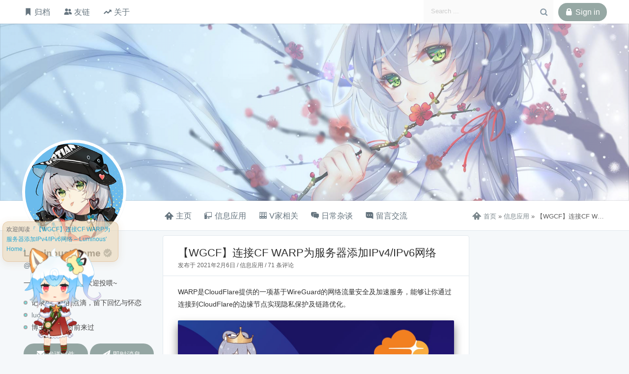

--- FILE ---
content_type: text/html; charset=UTF-8
request_url: https://luotianyi.vc/5252.html
body_size: 23361
content:
<!DOCTYPE html>
<html lang="zh-CN" class="no-js no-asynchronous no-tips">
<head>
<meta charset="UTF-8">
<meta http-equiv="X-UA-Compatible" content="IE=edge,chrome=1" />
<meta name="theme-color" content="#7b878c">
<meta name="applicable-device" content="pc,mobile">
<meta name="renderer" content="webkit">
<meta name="viewport" content="width=device-width, initial-scale=1.0, maximum-scale=1.0, user-scalable=no">
<title>【WGCF】连接CF WARP为服务器添加IPv4/IPv6网络 &#8211; Luminous&#039; Home</title>
<meta name="description" content="WARP是CloudFlare提供的一项基于WireGuard的网络流量安全及加速服务，能够让你通过连接到CloudFlare的边缘节点实现隐私保护及链路优化。 其连接入口为双栈（IPv4/IPv6均可），且连接后能够获取到由CF提供基于NAT的IPv4和IPv6地址，因此我们的单栈服务器可以尝试连接到WARP来获取额外的网络连通性支持。这样我们就可以让仅具有IPv6的服务器访问IPv4，也能让仅&hellip;">
<meta name="keywords" content="CloudFlare,">
<link rel="profile" href="https://gmpg.org/xfn/11">
<link rel="pingback" href="https://luotianyi.vc/xmlrpc.php" />
<link rel="alternate" type="application/rss+xml" title="Luminous&#039; Home" href="https://luotianyi.vc/feed" />
<link rel="alternate" type="application/atom+xml" title="Luminous&#039; Home" href="https://luotianyi.vc/feed/atom" />
<link rel="shortcut icon" type="images/x-icon" href="https://luotianyi.vc/favicon.ico" />
<meta name='robots' content='max-image-preview:large'>
<link rel='stylesheet' id='crayon-css' href='https://luotianyi.vc/wp-content/plugins/crayon-syntax-highlighter/css/min/crayon.min.css?ver=_2.7.2_beta' media='all'>
<link rel='stylesheet' id='crayon-theme-arduino-ide-css' href='https://luotianyi.vc/wp-content/plugins/crayon-syntax-highlighter/themes/arduino-ide/arduino-ide.css?ver=_2.7.2_beta' media='all'>
<link rel='stylesheet' id='crayon-font-sourcecodepro-css' href='https://luotianyi.vc/wp-content/plugins/crayon-syntax-highlighter/fonts/sourcecodepro.css?ver=_2.7.2_beta' media='all'>
<link rel='stylesheet' id='theme-css' href='https://luotianyi.vc/wp-content/themes/Inspire-1.1.8/assets/css/style.css?ver=1.1.8' media='all'>
<link rel='stylesheet' id='custom-css' href='https://luotianyi.vc/wp-content/themes/Inspire-1.1.8/assets/css/custom.css?ver=1.1.8' media='all'>
<link rel='stylesheet' id='mobile-css' href='https://luotianyi.vc/wp-content/themes/Inspire-1.1.8/assets/css/style.mobile.css?ver=1.1.8' media='all'>
<link rel='stylesheet' id='tips-css' href='https://luotianyi.vc/wp-content/themes/Inspire-1.1.8/assets/css/cue.css?ver=1.1.8' media='all'>
<link rel='stylesheet' id='code-css' href='https://luotianyi.vc/wp-content/themes/Inspire-1.1.8/assets/css/code/tomorrow.css?ver=1.1.8' media='all'>
<script src='https://luotianyi.vc/wp-includes/js/jquery/jquery.min.js?ver=3.6.3' id='jquery-core-js' type="fe2ab4f2c498f4f52afde173-text/javascript"></script>
<script src='https://luotianyi.vc/wp-includes/js/jquery/jquery-migrate.min.js?ver=3.4.0' id='jquery-migrate-js' type="fe2ab4f2c498f4f52afde173-text/javascript"></script>
<script id='crayon_js-js-extra' type="fe2ab4f2c498f4f52afde173-text/javascript">
var CrayonSyntaxSettings = {"version":"_2.7.2_beta","is_admin":"0","ajaxurl":"https:\/\/luotianyi.vc\/wp-admin\/admin-ajax.php","prefix":"crayon-","setting":"crayon-setting","selected":"crayon-setting-selected","changed":"crayon-setting-changed","special":"crayon-setting-special","orig_value":"data-orig-value","debug":""};
var CrayonSyntaxStrings = {"copy":"\u4f7f\u7528 %s \u590d\u5236\uff0c\u4f7f\u7528 %s \u7c98\u8d34\u3002","minimize":"\u70b9\u51fb\u5c55\u5f00\u4ee3\u7801"};
</script>
<script src='https://luotianyi.vc/wp-content/plugins/crayon-syntax-highlighter/js/min/crayon.min.js?ver=_2.7.2_beta' id='crayon_js-js' type="fe2ab4f2c498f4f52afde173-text/javascript"></script>
<script src='https://luotianyi.vc/wp-content/themes/Inspire-1.1.8/assets/js/headroom.min.js?ver=1.1.8' id='headroom-js' type="fe2ab4f2c498f4f52afde173-text/javascript"></script>
<link rel="https://api.w.org/" href="https://luotianyi.vc/wp-json/"><link rel="alternate" type="application/json" href="https://luotianyi.vc/wp-json/wp/v2/posts/5252"><link rel="canonical" href="https://luotianyi.vc/5252.html">
<link rel="alternate" type="application/json+oembed" href="https://luotianyi.vc/wp-json/oembed/1.0/embed?url=https%3A%2F%2Fluotianyi.vc%2F5252.html">
<link rel="alternate" type="text/xml+oembed" href="https://luotianyi.vc/wp-json/oembed/1.0/embed?url=https%3A%2F%2Fluotianyi.vc%2F5252.html&#038;format=xml">
<link rel="icon" href="https://luotianyi.vc/wp-content/uploads/2018-11-21_20-27-24-32x32.png" sizes="32x32">
<link rel="icon" href="https://luotianyi.vc/wp-content/uploads/2018-11-21_20-27-24-192x192.png" sizes="192x192">
<link rel="apple-touch-icon" href="https://luotianyi.vc/wp-content/uploads/2018-11-21_20-27-24-180x180.png">
<meta name="msapplication-TileImage" content="https://luotianyi.vc/wp-content/uploads/2018-11-21_20-27-24-270x270.png">
</head>
<body class="post-template-default single single-post postid-5252 single-format-standard">
	<div id="wrapper" class="theme">
		<section id="mobilebar">
	<div class="inner width icon">
		<div class="col back"><a href="https://luotianyi.vc"><span>&#xe618;</span></a></div>
		<div class="col title">Luminous&#039; Home</div>
		<div class="col switch"><a href="javascript:;"><span>&#xe636;</span></a></div>
	</div>
</section><!-- #mobilebar #-->
<section id="overlay" class="mobile">
	<div id="m-menu">
		<div class="inner">
			<ul id="menu-%e7%a7%bb%e5%8a%a8%e7%ab%af" class="nav-menu m-menu"><li id="menu-item-652" class="menu-item menu-item-type-custom menu-item-object-custom menu-item-home menu-item-652"><a href="https://luotianyi.vc"><i class="icon louie-home"></i>主页</a></li>
<li id="menu-item-517" class="menu-item menu-item-type-taxonomy menu-item-object-category menu-item-517"><a href="https://luotianyi.vc/category/vocaloid"><i class="icon louie-archives"></i>V家相关</a></li>
<li id="menu-item-519" class="menu-item menu-item-type-taxonomy menu-item-object-category current-post-ancestor current-menu-parent current-post-parent menu-item-519"><a href="https://luotianyi.vc/category/info"><i class="icon louie-pc6"></i>信息应用</a></li>
<li id="menu-item-518" class="menu-item menu-item-type-taxonomy menu-item-object-category menu-item-518"><a href="https://luotianyi.vc/category/daily"><i class="icon louie-message"></i>日常杂谈</a></li>
<li id="menu-item-656" class="menu-item menu-item-type-post_type menu-item-object-page menu-item-656"><a href="https://luotianyi.vc/comments"><i class="icon louie-comment"></i>留言交流</a></li>
<li id="menu-item-1623" class="menu-item menu-item-type-post_type menu-item-object-page menu-item-1623"><a href="https://luotianyi.vc/friends"><i class="icon louie-friend-o-d"></i>友情链接</a></li>
<li id="menu-item-521" class="menu-item menu-item-type-post_type menu-item-object-page menu-item-521"><a href="https://luotianyi.vc/about"><i class="icon louie-smile"></i>关于本站</a></li>
</ul>		</div>
	</div>
</section><!-- #overlay.mobile #-->		<header id="header" class="site-header">
			<section class="topbar">
				<div class="inner width">
					<nav class="nav pull-left">
						<ul id="menu-%e9%a1%b6%e9%83%a8%e8%8f%9c%e5%8d%95" class="nav-menu top-menu icon"><li id="menu-item-644" class="menu-item menu-item-type-post_type menu-item-object-page menu-item-644"><a href="https://luotianyi.vc/archive"><i class="icon louie-tags"></i>归档</a></li>
<li id="menu-item-643" class="menu-item menu-item-type-post_type menu-item-object-page menu-item-643"><a href="https://luotianyi.vc/friends"><i class="icon louie-friend-o-d"></i>友链</a></li>
<li id="menu-item-645" class="menu-item menu-item-type-post_type menu-item-object-page menu-item-645"><a href="https://luotianyi.vc/about"><i class="icon louie-top-o"></i>关于</a></li>
</ul>					</nav>
					<div class="meta pull-right">
						<form method="get" class="searchform" action="https://luotianyi.vc" role="search">
							<input type="search" name="s" class="textinput" size="26" placeholder="Search ..." />
							<span class="icon search-icon">&#xe671;</span>
						</form>
						<div class="logged button">
							<a href="javascript:;" class="login"><span class="icon">&#xe672;</span>Sign in</a>						</div>
					</div>
				</div>
			</section><!-- .topbar ###-->
			<section class="banner bg" style="background-image: url(https://luotianyi.vc/wp-content/uploads/2020-10-31_12-36-22.jpg);" data-time="">
				<div id="banner-data" style="display:none">
					<img id="banner-0" src="https://luotianyi.vc/wp-content/uploads/2020-10-31_12-36-22.jpg">				</div>
								<div class="sns master-info width">
					<a href="https://luotianyi.vc" class="sns-avatar max"><img src="https://luotianyi.vc/wp-content/uploads/2020-02-13_09-22-57.jpg" width="200" class="avatar avatar-200"></a>
				</div>
			</section><!-- .banner ###-->
		</header><!-- #header.site-header ##-->
		<div id="container" class="site-refresh">
			<section id="appbar">
				<div id="fixedbar" class="no">
					<div class="inner width">
						<div class="master-info-small pull-left">
							<div class="tooltip">
								<div class="middle">
									<div class="sns-avatar min"><a href="https://luotianyi.vc"><img src="https://luotianyi.vc/wp-content/uploads/2020-02-13_09-22-57.jpg" width="36" class="avatar avatar-36"></a></div>
								</div>
								<div class="middle info">
									<h4 class="blogname">Luminous&#039; Home</h4>
									<div class="nickname">@Luminous</div>
								</div>
							</div>
						</div>
						<nav class="nav pull-left" role="navigation" itemscope itemtype="http://schema.org/SiteNavigationElement">
							<ul id="menu-%e4%b8%bb%e8%8f%9c%e5%8d%95" class="nav-menu main-menu"><li id="menu-item-274" class="menu-item menu-item-type-custom menu-item-object-custom menu-item-home menu-item-274"><a href="https://luotianyi.vc"><i class="icon louie-home"></i>主页</a></li>
<li id="menu-item-272" class="menu-item menu-item-type-taxonomy menu-item-object-category current-post-ancestor current-menu-parent current-post-parent menu-item-272"><a href="https://luotianyi.vc/category/info"><i class="icon louie-pc6"></i>信息应用</a></li>
<li id="menu-item-273" class="menu-item menu-item-type-taxonomy menu-item-object-category menu-item-273"><a href="https://luotianyi.vc/category/vocaloid"><i class="icon louie-archives"></i>V家相关</a></li>
<li id="menu-item-523" class="menu-item menu-item-type-taxonomy menu-item-object-category menu-item-523"><a href="https://luotianyi.vc/category/daily"><i class="icon louie-message"></i>日常杂谈</a></li>
<li id="menu-item-641" class="menu-item menu-item-type-post_type menu-item-object-page menu-item-641"><a href="https://luotianyi.vc/comments"><i class="icon louie-comment"></i>留言交流</a></li>
</ul>						</nav>
						<div itemscope itemtype="http://schema.org/WebPage" id="crumbs" class="nowrap"> <a itemprop="breadcrumb" href="https://luotianyi.vc"><span class="icon">&#xe637;</span>首页</a> » <a itemprop="breadcrumb" href="https://luotianyi.vc/category/info">信息应用</a> » <span class="current">【WGCF】连接CF WARP为服务器添加IPv4/IPv6网络</span></div>					</div>
				</div>
			</section><!-- #appbar ###-->
			<section id="contents" class="width">
				<aside id="aside" class="left">
	<div class="inner">
		<div class="sns master-info">
			<div class="info-base">
				<h2 class="blogname">Luminous&#039; Home<span class="icon ca-icon">&#xe645;</span></h2>
				<div class="nickname">@Luminous</div>
				<p class="description">一条很咸很咸的🐟，欢迎投喂~</p>
			</div>
			<ul class="info-extras">
								<li class="item location">记录生活中的点滴，留下回忆与怀恋</li>
				
								<li class="item site"><a href="https://luotianyi.vc">luotianyi.vc</a></li>

								<li class="item active">博主在17小时前来过</li>
			</ul>
			<div class="info-actions">
								<div class="item">
					<a href="mailto:admin@luotianyi.vc" rel="nofollow" target="_blank" id="button" class="tips-top" aria-label="admin@luotianyi.vc"><span class="icon">&#xe60c;</span>发送邮件</a>
				</div>
												<div class="item">
					<a href="https://wpa.qq.com/msgrd?v=3&uin=1363581681&site=qq&menu=yes" rel="nofollow" target="_blank" id="button" class="tips-top" aria-label="发起QQ即时聊天(1363581681)"><span class="icon">&#xe712;</span>即时消息</a>
				</div>
							</div>
		</div>
		<div class="alteration">
			<div class="widget"><h3 class="widget-title"><i class="icon louie-location"></i>我的站点</h3><div class="textwidget"><div class="textwidget"><ul class="items links-bar"><li class="item"><a href="https://img.lty.fun"target="_blank">图片站</a></li></ul></div></div></div>		</div>
	</div>
</aside>				<div id="loop" class="right">
	<main id="main" class="plain width-half" role="main" itemprop="mainContentOfPage" itemscope itemtype="http://schema.org/Blog">
		<div id="primary" class="content">
						<article id="post-5252" class="post-5252 post type-post status-publish format-standard has-post-thumbnail hentry category-info tag-cloudflare" itemscope itemtype="http://schema.org/BlogPosting" itemprop="blogPost">
				<header class="entry-header">
					<h1 class="title" itemprop="name">【WGCF】连接CF WARP为服务器添加IPv4/IPv6网络</h1>					<div class="meta">发布于 <time itemprop="datePublished" datetime="2021-02-06T14:56:53+08:00">2021年2月6日</time> / <a href="https://luotianyi.vc/category/info">信息应用</a> / <a href="https://luotianyi.vc/5252.html#comments">71 条评论</a></div>
				</header>
				<div class="entry-content shadow normal" itemprop="articleBody">
					<p>WARP是CloudFlare提供的一项基于WireGuard的网络流量安全及加速服务，能够让你通过连接到CloudFlare的边缘节点实现隐私保护及链路优化。</p>
<p><img decoding="async" fetchpriority="high" class="alignnone size-full wp-image-5261" src="https://luotianyi.vc/wp-content/uploads/2021-02-04_21-05-50.jpg" alt="" width="1200" height="600" /></p>
<p>其连接入口为双栈（IPv4/IPv6均可），且连接后能够获取到由CF提供基于NAT的IPv4和IPv6地址，因此我们的单栈服务器可以尝试连接到WARP来获取额外的网络连通性支持。这样我们就可以让仅具有IPv6的服务器访问IPv4，也能让仅具有IPv4的服务器获得IPv6的访问能力。</p>
<blockquote><p>题图来源微博<a href="https://weibo.com/u/5042576866" target="_blank" rel="noopener noreferrer" rel="nofollow" >@Ratto</a>，本站仅做引用，如果喜欢请务必关注画师太太啊≧ ﹏ ≦！</p></blockquote>
<hr />
<h2>零、前言</h2>
<p>在这之前我就写过利用WARP为流量计费教育网节省流量开销的文章，后来听有人说可以安装在服务器上来为服务器增加连通性支持。想了一下也确实是这个道理，毕竟双栈任选入口、连接后可提供双栈网络，而且CF本身接驳有主流的上游，不论是从打通v4还是打通v6的角度，其各方面稳定性都是其他方案无法比拟的。</p>
<p>作为测试，这一次为IPv4实例打通IPv6网络选择的是腾讯云香港区域的轻量应用服务器，为IPv6服务器打通IPv4网络则使用的是Scaleway的<code>Stardust</code>实例。</p>
<p><img decoding="async" class="alignnone size-full wp-image-5292" src="https://luotianyi.vc/wp-content/uploads/2021-02-06_09-34-49.jpg" alt="" width="1000" height="500" /></p>
<hr />
<h2>一、WGCF配置</h2>
<p>首先我们需要通过WGCF（<a href="https://github.com/ViRb3/wgcf" target="_blank" rel="noopener" rel="nofollow" >点击前往</a>）注册WARP账户并提取为WG配置文件。在这之前我写过一次有关教育网利用其IPv6连接以减少计费流量开销的文章。</p>
<div class="post-inser post" data-id="4500" data-url="https://luotianyi.vc/4500.html" data-title="【WGCF】提取WARP配置为CERNET提供IPv6流量转发 - Luminous&#039; Home"><div class="inser-image bg" style="background-image: url(https://luotianyi.vc/wp-content/uploads/2020-10-07_12-19-23.jpg);"></div><div class="inser-content"><h4 class="inser-title">【WGCF】提取WARP配置为CERNET提供IPv6流量转发</h4><div class="inster-summary">
校园网的IPv4收费不少高校都比较贵，而IPv6是不限速不限量的。经过2020年9月10日教育网的路由变动后，CERNET在HKIX与HE以Peer via IX的形式进行了互联。因 ...</div><a href="https://luotianyi.vc/4500.html" target="_blank">https://luotianyi.vc/4500.html</a></div><!-- .inser-content #####--></div><!-- .post-inser ####-->
<p>文中第【一】、【二】两节即为此步骤的详细操作，最终目标是获取到如图所示的<code>wgcf-profile.conf</code>。最近不知道什么原因经常出现429报错，在<code>wgcf register</code>执行之后看到目录里生成<code>wgcf-account.toml</code>即可，然后多次执行<code>wgcf generate</code>直至正常生成即可。</p>
<p><img decoding="async" class="alignnone size-full wp-image-5269" src="https://luotianyi.vc/wp-content/uploads/2021-02-04_21-16-04.png" alt="" width="837" height="288" /></p>
<hr />
<h2>二、处理配置文件</h2>
<p>WG连接后是内核层级的软件，会建立自己的虚拟网卡，且WARP客户端均为内网NAT地址，当双栈流量均被WG接管后我们就无法再从原有的IP连接到服务器了。因此在IPv4与IPv6之间我们必须做一个取舍，以防这样的情况发生。所以这个应用场景也就被限制到了在原有基础上提供另一种协议的连通性支持，后文会以配图以解释。</p>
<p>修改配置文件就两种情况：</p>
<blockquote><p>①上文图中<code>11</code>行Endpoint修改为<code>162.159.192.1:2408</code>，删除掉第<code>9</code>行接管本地IPv4路由的配置<br>
②上文图中<code>11</code>行Endpoint修改为<code>[2606:4700:d0::a29f:c001]:2408</code>，删除掉第<code>10</code>行接管本地IPv6路由的配置</p></blockquote>
<h3>为仅IPv4服务器添加IPv6</h3>
<p>原理如图，由于<code>AllowedIPs = ::/0</code>的参数使得IPv6的流量均被WARP网卡接管，实现了让IPv6的流量通过WARP访问外部网络。这样的需求请参考情况①对配置文件进行修改。</p>
<p><img decoding="async" loading="lazy" class="alignnone size-full wp-image-5271" src="https://luotianyi.vc/wp-content/uploads/2021-02-04_21-45-44.png" alt="" width="1410" height="328" /></p>
<h3>为仅IPv6服务器添加IPv4</h3>
<p>原理如图，由于<code>AllowedIPs = 0.0.0.0/0</code>的参数使得IPv4的流量均被WARP网卡接管，实现了让IPv4的流量通过WARP访问外部网络。这样的需求请参考情况②对配置文件进行修改。</p>
<p><img decoding="async" loading="lazy" class="alignnone size-full wp-image-5272" src="https://luotianyi.vc/wp-content/uploads/2021-02-04_21-45-45.png" alt="" width="1333" height="329" /></p>
<h3>双栈服务器置换网络</h3>
<p>有时我们的服务器本身就是双栈的，但是由于种种原因我们可能并不想使用其中的某一种网络，这时也可以通过WARP接管其中的一部分网络连接隐藏自己的IP地址。至于这样做的目的，最大的意义是减少一些滥用严重机房出现验证码的概率；同时部分内容提供商将WARP的落地IP视为真实用户的原生IP对待，能够解除一些基于IP识别的封锁。</p>
<p><img decoding="async" loading="lazy" class="alignnone size-full wp-image-5273" src="https://luotianyi.vc/wp-content/uploads/2021-02-04_21-45-45-1.png" alt="" width="1390" height="418" /></p>
<hr />
<h2>三、安装客户端</h2>
<p>WireGuard是内核级别的工具，来自官方的包需要加载内核模块，所以在安装前请保证你的服务器是KVM/HyperV/XEN HVM这样完全虚拟化的服务器。</p>
<p>OpenVZ和LXC因为不具有内核权限，如果确有需要自己装WireGuard-Go作为内核模块的替代，其提供的文档要求自己配置go环境进行编译，并没有现成的二进制预编译包。当然安装后的配置操作都是相差无几的，在这因为并不推荐就补充在最后面好了。</p>
<p>博主在这些&#8221;玩具&#8221;机器上使用的均是Debian系统，所以作为一篇记录我就只考虑Ubuntu和Debian系统了~</p>
<p>安装前先确定<code>kernel-header</code>已安装，并且检查下<code>resolv</code>是正确安装上的：<br>
</p>
		<div id="crayon-69730e1a6318d301075157" class="crayon-syntax crayon-theme-arduino-ide crayon-font-sourcecodepro crayon-os-mac print-yes notranslate" data-settings=" minimize scroll-mouseover" style=" margin-top: 12px; margin-bottom: 12px; font-size: 12px !important; line-height: 15px !important;">
		
			<div class="crayon-toolbar" data-settings=" show" style="font-size: 12px !important;height: 18px !important; line-height: 18px !important;"><span class="crayon-title">安装依赖</span>
			<div class="crayon-tools" style="font-size: 12px !important;height: 18px !important; line-height: 18px !important;"><div class="crayon-button crayon-nums-button" title="切换是否显示行编号"><div class="crayon-button-icon"></div></div><div class="crayon-button crayon-plain-button" title="纯文本显示代码"><div class="crayon-button-icon"></div></div><div class="crayon-button crayon-wrap-button" title="切换自动换行"><div class="crayon-button-icon"></div></div><div class="crayon-button crayon-expand-button" title="点击展开代码"><div class="crayon-button-icon"></div></div><div class="crayon-button crayon-copy-button" title="复制代码"><div class="crayon-button-icon"></div></div><div class="crayon-button crayon-popup-button" title="在新窗口中显示代码"><div class="crayon-button-icon"></div></div><span class="crayon-language">Shell</span></div></div>
			<div class="crayon-info" style="min-height: 18px !important; line-height: 18px !important;"></div>
			<div class="crayon-plain-wrap"><textarea wrap="soft" class="crayon-plain print-no" data-settings="dblclick" readonly style="-moz-tab-size:4; -o-tab-size:4; -webkit-tab-size:4; tab-size:4; font-size: 12px !important; line-height: 15px !important;">
apt-get install sudo net-tools openresolv -y</textarea></div>
			<div class="crayon-main" style="">
				<table class="crayon-table">
					<tr class="crayon-row">
				<td class="crayon-nums " data-settings="show">
					<div class="crayon-nums-content" style="font-size: 12px !important; line-height: 15px !important;"><div class="crayon-num" data-line="crayon-69730e1a6318d301075157-1">1</div></div>
				</td>
						<td class="crayon-code"><div class="crayon-pre" style="font-size: 12px !important; line-height: 15px !important; -moz-tab-size:4; -o-tab-size:4; -webkit-tab-size:4; tab-size:4;"><div class="crayon-line" id="crayon-69730e1a6318d301075157-1"><span class="crayon-i">apt</span>-<span class="crayon-r">get</span><span class="crayon-h"> </span><span class="crayon-e">install </span><span class="crayon-e">sudo </span><span class="crayon-i">net</span>-<span class="crayon-e">tools </span><span class="crayon-i">openresolv</span><span class="crayon-h"> </span>-<span class="crayon-i">y</span></div></div></td>
					</tr>
				</table>
			</div>
		</div><p>
安装主程序，Debian需要添加unstable源，Ubuntu则只需要添加库即可：<br>
</p>
		<div id="crayon-69730e1a63194303558553" class="crayon-syntax crayon-theme-arduino-ide crayon-font-sourcecodepro crayon-os-mac print-yes notranslate" data-settings=" minimize scroll-mouseover" style=" margin-top: 12px; margin-bottom: 12px; font-size: 12px !important; line-height: 15px !important;">
		
			<div class="crayon-toolbar" data-settings=" show" style="font-size: 12px !important;height: 18px !important; line-height: 18px !important;"><span class="crayon-title"></span>
			<div class="crayon-tools" style="font-size: 12px !important;height: 18px !important; line-height: 18px !important;"><div class="crayon-button crayon-nums-button" title="切换是否显示行编号"><div class="crayon-button-icon"></div></div><div class="crayon-button crayon-plain-button" title="纯文本显示代码"><div class="crayon-button-icon"></div></div><div class="crayon-button crayon-wrap-button" title="切换自动换行"><div class="crayon-button-icon"></div></div><div class="crayon-button crayon-expand-button" title="点击展开代码"><div class="crayon-button-icon"></div></div><div class="crayon-button crayon-copy-button" title="复制代码"><div class="crayon-button-icon"></div></div><div class="crayon-button crayon-popup-button" title="在新窗口中显示代码"><div class="crayon-button-icon"></div></div></div></div>
			<div class="crayon-info" style="min-height: 18px !important; line-height: 18px !important;"></div>
			<div class="crayon-plain-wrap"><textarea wrap="soft" class="crayon-plain print-no" data-settings="dblclick" readonly style="-moz-tab-size:4; -o-tab-size:4; -webkit-tab-size:4; tab-size:4; font-size: 12px !important; line-height: 15px !important;">
#Debian添加unstable源
echo "deb http://deb.debian.org/debian/ unstable main" &gt; /etc/apt/sources.list.d/unstable-wireguard.list
printf 'Package: *\nPin: release a=unstable\nPin-Priority: 150\n' &gt; /etc/apt/preferences.d/limit-unstable
#更新源并安装
apt-get update
apt-get install wireguard-dkms wireguard-tools

#Ubuntu添加库
add-apt-repository ppa:wireguard/wireguard
#更新源并安装
apt-get update
apt-get install wireguard</textarea></div>
			<div class="crayon-main" style="">
				<table class="crayon-table">
					<tr class="crayon-row">
				<td class="crayon-nums " data-settings="show">
					<div class="crayon-nums-content" style="font-size: 12px !important; line-height: 15px !important;"><div class="crayon-num" data-line="crayon-69730e1a63194303558553-1">1</div><div class="crayon-num crayon-striped-num" data-line="crayon-69730e1a63194303558553-2">2</div><div class="crayon-num" data-line="crayon-69730e1a63194303558553-3">3</div><div class="crayon-num crayon-striped-num" data-line="crayon-69730e1a63194303558553-4">4</div><div class="crayon-num" data-line="crayon-69730e1a63194303558553-5">5</div><div class="crayon-num crayon-striped-num" data-line="crayon-69730e1a63194303558553-6">6</div><div class="crayon-num" data-line="crayon-69730e1a63194303558553-7">7</div><div class="crayon-num crayon-striped-num" data-line="crayon-69730e1a63194303558553-8">8</div><div class="crayon-num" data-line="crayon-69730e1a63194303558553-9">9</div><div class="crayon-num crayon-striped-num" data-line="crayon-69730e1a63194303558553-10">10</div><div class="crayon-num" data-line="crayon-69730e1a63194303558553-11">11</div><div class="crayon-num crayon-striped-num" data-line="crayon-69730e1a63194303558553-12">12</div></div>
				</td>
						<td class="crayon-code"><div class="crayon-pre" style="font-size: 12px !important; line-height: 15px !important; -moz-tab-size:4; -o-tab-size:4; -webkit-tab-size:4; tab-size:4;"><div class="crayon-line" id="crayon-69730e1a63194303558553-1"><span class="crayon-p">#Debian添加unstable源</span></div><div class="crayon-line crayon-striped-line" id="crayon-69730e1a63194303558553-2"><span class="crayon-i">echo</span><span class="crayon-h"> </span><span class="crayon-s">"deb http://deb.debian.org/debian/ unstable main"</span><span class="crayon-h"> </span><span class="crayon-h">&gt;</span><span class="crayon-h"> </span>/<span class="crayon-i">etc</span>/<span class="crayon-i">apt</span>/<span class="crayon-i">sources</span><span class="crayon-sy">.</span><span class="crayon-i">list</span><span class="crayon-sy">.</span><span class="crayon-i">d</span>/<span class="crayon-i">unstable</span>-<span class="crayon-i">wireguard</span><span class="crayon-sy">.</span><span class="crayon-e">list</span></div><div class="crayon-line" id="crayon-69730e1a63194303558553-3"><span class="crayon-i">printf</span><span class="crayon-h"> </span><span class="crayon-s">'Package: *\nPin: release a=unstable\nPin-Priority: 150\n'</span><span class="crayon-h"> </span><span class="crayon-h">&gt;</span><span class="crayon-h"> </span>/<span class="crayon-i">etc</span>/<span class="crayon-i">apt</span>/<span class="crayon-i">preferences</span><span class="crayon-sy">.</span><span class="crayon-i">d</span>/<span class="crayon-i">limit</span>-<span class="crayon-i">unstable</span></div><div class="crayon-line crayon-striped-line" id="crayon-69730e1a63194303558553-4"><span class="crayon-p">#更新源并安装</span></div><div class="crayon-line" id="crayon-69730e1a63194303558553-5"><span class="crayon-i">apt</span>-<span class="crayon-e">get </span><span class="crayon-e">update</span></div><div class="crayon-line crayon-striped-line" id="crayon-69730e1a63194303558553-6"><span class="crayon-i">apt</span>-<span class="crayon-e">get </span><span class="crayon-e">install </span><span class="crayon-i">wireguard</span>-<span class="crayon-e">dkms </span><span class="crayon-i">wireguard</span>-<span class="crayon-i">tools</span></div><div class="crayon-line" id="crayon-69730e1a63194303558553-7">&nbsp;</div><div class="crayon-line crayon-striped-line" id="crayon-69730e1a63194303558553-8"><span class="crayon-p">#Ubuntu添加库</span></div><div class="crayon-line" id="crayon-69730e1a63194303558553-9"><span class="crayon-i">add</span>-<span class="crayon-i">apt</span>-<span class="crayon-e">repository </span><span class="crayon-i">ppa</span><span class="crayon-sy">:</span><span class="crayon-i">wireguard</span>/<span class="crayon-i">wireguard</span></div><div class="crayon-line crayon-striped-line" id="crayon-69730e1a63194303558553-10"><span class="crayon-p">#更新源并安装</span></div><div class="crayon-line" id="crayon-69730e1a63194303558553-11"><span class="crayon-i">apt</span>-<span class="crayon-e">get </span><span class="crayon-e">update</span></div><div class="crayon-line crayon-striped-line" id="crayon-69730e1a63194303558553-12"><span class="crayon-i">apt</span>-<span class="crayon-e">get </span><span class="crayon-e">install </span><span class="crayon-i">wireguard</span></div></div></td>
					</tr>
				</table>
			</div>
		</div><p>
经过群友的补充，CentOS 7因为内核比较老不能支持，需要安装添加<code>elrepo</code>源并更换<code>kernel-ml</code>内核。个人不推荐使用CentOS进行安装，7得换内核，8还成了弃子，有点麻烦。<br>
</p>
		<div id="crayon-69730e1a63196709839216" class="crayon-syntax crayon-theme-arduino-ide crayon-font-sourcecodepro crayon-os-mac print-yes notranslate" data-settings=" minimize scroll-mouseover" style=" margin-top: 12px; margin-bottom: 12px; font-size: 12px !important; line-height: 15px !important;">
		
			<div class="crayon-toolbar" data-settings=" show" style="font-size: 12px !important;height: 18px !important; line-height: 18px !important;"><span class="crayon-title"></span>
			<div class="crayon-tools" style="font-size: 12px !important;height: 18px !important; line-height: 18px !important;"><div class="crayon-button crayon-nums-button" title="切换是否显示行编号"><div class="crayon-button-icon"></div></div><div class="crayon-button crayon-plain-button" title="纯文本显示代码"><div class="crayon-button-icon"></div></div><div class="crayon-button crayon-wrap-button" title="切换自动换行"><div class="crayon-button-icon"></div></div><div class="crayon-button crayon-expand-button" title="点击展开代码"><div class="crayon-button-icon"></div></div><div class="crayon-button crayon-copy-button" title="复制代码"><div class="crayon-button-icon"></div></div><div class="crayon-button crayon-popup-button" title="在新窗口中显示代码"><div class="crayon-button-icon"></div></div><span class="crayon-language">Shell</span></div></div>
			<div class="crayon-info" style="min-height: 18px !important; line-height: 18px !important;"></div>
			<div class="crayon-plain-wrap"><textarea wrap="soft" class="crayon-plain print-no" data-settings="dblclick" readonly style="-moz-tab-size:4; -o-tab-size:4; -webkit-tab-size:4; tab-size:4; font-size: 12px !important; line-height: 15px !important;">
#安装elrepo源
rpm -import https://www.elrepo.org/RPM-GPG-KEY-elrepo.org
rpm -Uvh https://www.elrepo.org/elrepo-release-7.0-4.el7.elrepo.noarch.rpm
#安装额外包组件
yum install -y epel-release elrepo-release yum-plugin-elrepo 
#安装内核
yum --enablerepo=elrepo-kernel -y install kernel-ml kernel-ml-headers  kernel-ml-devel
#查看启动顺序
cat /boot/grub2/grub.cfg | grep menuentry
#设置启动顺序
grub2-set-default 0
#查看设置成功
grub2-editenv list
#更新grub
grub2-mkconfig -o /boot/grub2/grub.cfg
#重启
reboot
#查看已安装内核
rpm -qa | grep kernel
#卸载无用的
yum remove 或 rpm -e

#安装WireGuard组件
yum install kmod-wireguard wireguard-tools</textarea></div>
			<div class="crayon-main" style="">
				<table class="crayon-table">
					<tr class="crayon-row">
				<td class="crayon-nums " data-settings="show">
					<div class="crayon-nums-content" style="font-size: 12px !important; line-height: 15px !important;"><div class="crayon-num" data-line="crayon-69730e1a63196709839216-1">1</div><div class="crayon-num crayon-striped-num" data-line="crayon-69730e1a63196709839216-2">2</div><div class="crayon-num" data-line="crayon-69730e1a63196709839216-3">3</div><div class="crayon-num crayon-striped-num" data-line="crayon-69730e1a63196709839216-4">4</div><div class="crayon-num" data-line="crayon-69730e1a63196709839216-5">5</div><div class="crayon-num crayon-striped-num" data-line="crayon-69730e1a63196709839216-6">6</div><div class="crayon-num" data-line="crayon-69730e1a63196709839216-7">7</div><div class="crayon-num crayon-striped-num" data-line="crayon-69730e1a63196709839216-8">8</div><div class="crayon-num" data-line="crayon-69730e1a63196709839216-9">9</div><div class="crayon-num crayon-striped-num" data-line="crayon-69730e1a63196709839216-10">10</div><div class="crayon-num" data-line="crayon-69730e1a63196709839216-11">11</div><div class="crayon-num crayon-striped-num" data-line="crayon-69730e1a63196709839216-12">12</div><div class="crayon-num" data-line="crayon-69730e1a63196709839216-13">13</div><div class="crayon-num crayon-striped-num" data-line="crayon-69730e1a63196709839216-14">14</div><div class="crayon-num" data-line="crayon-69730e1a63196709839216-15">15</div><div class="crayon-num crayon-striped-num" data-line="crayon-69730e1a63196709839216-16">16</div><div class="crayon-num" data-line="crayon-69730e1a63196709839216-17">17</div><div class="crayon-num crayon-striped-num" data-line="crayon-69730e1a63196709839216-18">18</div><div class="crayon-num" data-line="crayon-69730e1a63196709839216-19">19</div><div class="crayon-num crayon-striped-num" data-line="crayon-69730e1a63196709839216-20">20</div><div class="crayon-num" data-line="crayon-69730e1a63196709839216-21">21</div><div class="crayon-num crayon-striped-num" data-line="crayon-69730e1a63196709839216-22">22</div><div class="crayon-num" data-line="crayon-69730e1a63196709839216-23">23</div><div class="crayon-num crayon-striped-num" data-line="crayon-69730e1a63196709839216-24">24</div></div>
				</td>
						<td class="crayon-code"><div class="crayon-pre" style="font-size: 12px !important; line-height: 15px !important; -moz-tab-size:4; -o-tab-size:4; -webkit-tab-size:4; tab-size:4;"><div class="crayon-line" id="crayon-69730e1a63196709839216-1"><span class="crayon-c">#安装elrepo源</span></div><div class="crayon-line crayon-striped-line" id="crayon-69730e1a63196709839216-2"><span class="crayon-i">rpm</span><span class="crayon-h"> </span>-<span class="crayon-e">import </span><span class="crayon-i">https</span><span class="crayon-sy">:</span>//<span class="crayon-i">www</span><span class="crayon-e">.elrepo</span><span class="crayon-e">.org</span>/<span class="crayon-i">RPM</span>-<span class="crayon-i">GPG</span>-<span class="crayon-i">KEY</span>-<span class="crayon-i">elrepo</span><span class="crayon-e">.org</span></div><div class="crayon-line" id="crayon-69730e1a63196709839216-3"><span class="crayon-i">rpm</span><span class="crayon-h"> </span>-<span class="crayon-e">Uvh </span><span class="crayon-i">https</span><span class="crayon-sy">:</span>//<span class="crayon-i">www</span><span class="crayon-e">.elrepo</span><span class="crayon-e">.org</span>/<span class="crayon-i">elrepo</span>-<span class="crayon-i">release</span>-<span class="crayon-cn">7.0</span>-<span class="crayon-cn">4.el7.elrepo.noarch.rpm</span></div><div class="crayon-line crayon-striped-line" id="crayon-69730e1a63196709839216-4"><span class="crayon-c">#安装额外包组件</span></div><div class="crayon-line" id="crayon-69730e1a63196709839216-5"><span class="crayon-e">yum </span><span class="crayon-i">install</span><span class="crayon-h"> </span>-<span class="crayon-i">y</span><span class="crayon-h"> </span><span class="crayon-i">epel</span>-<span class="crayon-e">release </span><span class="crayon-i">elrepo</span>-<span class="crayon-e">release </span><span class="crayon-i">yum</span>-<span class="crayon-i">plugin</span>-<span class="crayon-i">elrepo</span><span class="crayon-h"> </span></div><div class="crayon-line crayon-striped-line" id="crayon-69730e1a63196709839216-6"><span class="crayon-c">#安装内核</span></div><div class="crayon-line" id="crayon-69730e1a63196709839216-7"><span class="crayon-i">yum</span><span class="crayon-h"> </span>--<span class="crayon-i">enablerepo</span>=<span class="crayon-i">elrepo</span>-<span class="crayon-i">kernel</span><span class="crayon-h"> </span>-<span class="crayon-i">y</span><span class="crayon-h"> </span><span class="crayon-e">install </span><span class="crayon-i">kernel</span>-<span class="crayon-e">ml </span><span class="crayon-i">kernel</span>-<span class="crayon-i">ml</span>-<span class="crayon-e">headers&nbsp;&nbsp;</span><span class="crayon-i">kernel</span>-<span class="crayon-i">ml</span>-<span class="crayon-i">devel</span></div><div class="crayon-line crayon-striped-line" id="crayon-69730e1a63196709839216-8"><span class="crayon-c">#查看启动顺序</span></div><div class="crayon-line" id="crayon-69730e1a63196709839216-9"><span class="crayon-r">cat</span><span class="crayon-h"> </span>/<span class="crayon-i">boot</span>/<span class="crayon-i">grub2</span>/<span class="crayon-i">grub</span><span class="crayon-e">.cfg</span><span class="crayon-h"> </span><span class="crayon-sy">|</span><span class="crayon-h"> </span><span class="crayon-r">grep</span><span class="crayon-h"> </span><span class="crayon-i">menuentry</span></div><div class="crayon-line crayon-striped-line" id="crayon-69730e1a63196709839216-10"><span class="crayon-c">#设置启动顺序</span></div><div class="crayon-line" id="crayon-69730e1a63196709839216-11"><span class="crayon-i">grub2</span>-<span class="crayon-i">set</span>-<span class="crayon-st">default</span><span class="crayon-h"> </span><span class="crayon-cn">0</span></div><div class="crayon-line crayon-striped-line" id="crayon-69730e1a63196709839216-12"><span class="crayon-c">#查看设置成功</span></div><div class="crayon-line" id="crayon-69730e1a63196709839216-13"><span class="crayon-i">grub2</span>-<span class="crayon-e">editenv </span><span class="crayon-i">list</span></div><div class="crayon-line crayon-striped-line" id="crayon-69730e1a63196709839216-14"><span class="crayon-c">#更新grub</span></div><div class="crayon-line" id="crayon-69730e1a63196709839216-15"><span class="crayon-i">grub2</span>-<span class="crayon-i">mkconfig</span><span class="crayon-h"> </span>-<span class="crayon-i">o</span><span class="crayon-h"> </span>/<span class="crayon-i">boot</span>/<span class="crayon-i">grub2</span>/<span class="crayon-i">grub</span><span class="crayon-e">.cfg</span></div><div class="crayon-line crayon-striped-line" id="crayon-69730e1a63196709839216-16"><span class="crayon-c">#重启</span></div><div class="crayon-line" id="crayon-69730e1a63196709839216-17"><span class="crayon-i">reboot</span></div><div class="crayon-line crayon-striped-line" id="crayon-69730e1a63196709839216-18"><span class="crayon-c">#查看已安装内核</span></div><div class="crayon-line" id="crayon-69730e1a63196709839216-19"><span class="crayon-i">rpm</span><span class="crayon-h"> </span>-<span class="crayon-i">qa</span><span class="crayon-h"> </span><span class="crayon-sy">|</span><span class="crayon-h"> </span><span class="crayon-r">grep</span><span class="crayon-h"> </span><span class="crayon-i">kernel</span></div><div class="crayon-line crayon-striped-line" id="crayon-69730e1a63196709839216-20"><span class="crayon-c">#卸载无用的</span></div><div class="crayon-line" id="crayon-69730e1a63196709839216-21"><span class="crayon-e">yum </span><span class="crayon-i">remove</span><span class="crayon-h"> </span>或<span class="crayon-h"> </span><span class="crayon-i">rpm</span><span class="crayon-h"> </span>-<span class="crayon-i">e</span></div><div class="crayon-line crayon-striped-line" id="crayon-69730e1a63196709839216-22">&nbsp;</div><div class="crayon-line" id="crayon-69730e1a63196709839216-23"><span class="crayon-c">#安装WireGuard组件</span></div><div class="crayon-line crayon-striped-line" id="crayon-69730e1a63196709839216-24"><span class="crayon-e">yum </span><span class="crayon-e">install </span><span class="crayon-i">kmod</span>-<span class="crayon-e">wireguard </span><span class="crayon-i">wireguard</span>-<span class="crayon-i">tools</span></div></div></td>
					</tr>
				</table>
			</div>
		</div><p>
DKMS会将WG的内核模块编译并加载上去，出现<code>DKMS: install completed.</code>并且无错误即可。如果出现内核模块未加载成功，可以尝试<code>reinstall</code>一下<code>wireguard-dkms</code>，最终以如下命令检查：<br>
</p>
		<div id="crayon-69730e1a63197906320725" class="crayon-syntax crayon-theme-arduino-ide crayon-font-sourcecodepro crayon-os-mac print-yes notranslate" data-settings=" minimize scroll-mouseover" style=" margin-top: 12px; margin-bottom: 12px; font-size: 12px !important; line-height: 15px !important;">
		
			<div class="crayon-toolbar" data-settings=" show" style="font-size: 12px !important;height: 18px !important; line-height: 18px !important;"><span class="crayon-title"></span>
			<div class="crayon-tools" style="font-size: 12px !important;height: 18px !important; line-height: 18px !important;"><div class="crayon-button crayon-nums-button" title="切换是否显示行编号"><div class="crayon-button-icon"></div></div><div class="crayon-button crayon-plain-button" title="纯文本显示代码"><div class="crayon-button-icon"></div></div><div class="crayon-button crayon-wrap-button" title="切换自动换行"><div class="crayon-button-icon"></div></div><div class="crayon-button crayon-expand-button" title="点击展开代码"><div class="crayon-button-icon"></div></div><div class="crayon-button crayon-copy-button" title="复制代码"><div class="crayon-button-icon"></div></div><div class="crayon-button crayon-popup-button" title="在新窗口中显示代码"><div class="crayon-button-icon"></div></div></div></div>
			<div class="crayon-info" style="min-height: 18px !important; line-height: 18px !important;"></div>
			<div class="crayon-plain-wrap"><textarea wrap="soft" class="crayon-plain print-no" data-settings="dblclick" readonly style="-moz-tab-size:4; -o-tab-size:4; -webkit-tab-size:4; tab-size:4; font-size: 12px !important; line-height: 15px !important;">
#加载内核模块
modprobe wireguard
#检查WG模块加载是否正常
lsmod | grep wireguard</textarea></div>
			<div class="crayon-main" style="">
				<table class="crayon-table">
					<tr class="crayon-row">
				<td class="crayon-nums " data-settings="show">
					<div class="crayon-nums-content" style="font-size: 12px !important; line-height: 15px !important;"><div class="crayon-num" data-line="crayon-69730e1a63197906320725-1">1</div><div class="crayon-num crayon-striped-num" data-line="crayon-69730e1a63197906320725-2">2</div><div class="crayon-num" data-line="crayon-69730e1a63197906320725-3">3</div><div class="crayon-num crayon-striped-num" data-line="crayon-69730e1a63197906320725-4">4</div></div>
				</td>
						<td class="crayon-code"><div class="crayon-pre" style="font-size: 12px !important; line-height: 15px !important; -moz-tab-size:4; -o-tab-size:4; -webkit-tab-size:4; tab-size:4;"><div class="crayon-line" id="crayon-69730e1a63197906320725-1"><span class="crayon-p">#加载内核模块</span></div><div class="crayon-line crayon-striped-line" id="crayon-69730e1a63197906320725-2"><span class="crayon-e">modprobe </span><span class="crayon-i">wireguard</span></div><div class="crayon-line" id="crayon-69730e1a63197906320725-3"><span class="crayon-p">#检查WG模块加载是否正常</span></div><div class="crayon-line crayon-striped-line" id="crayon-69730e1a63197906320725-4"><span class="crayon-i">lsmod</span><span class="crayon-h"> </span><span class="crayon-sy">|</span><span class="crayon-h"> </span><span class="crayon-e">grep </span><span class="crayon-i">wireguard</span></div></div></td>
					</tr>
				</table>
			</div>
		</div><p>
确认模块有返回后，就可以把上文【二】中你需要的配置文件拿出来，配置文件目录放在<code>/etc/wireguard</code>下。比如我选择命名为<code>wgcf.conf</code>，则开启与关闭命令与配置文件对应：<br>
</p>
		<div id="crayon-69730e1a63198891360578" class="crayon-syntax crayon-theme-arduino-ide crayon-font-sourcecodepro crayon-os-mac print-yes notranslate" data-settings=" minimize scroll-mouseover" style=" margin-top: 12px; margin-bottom: 12px; font-size: 12px !important; line-height: 15px !important;">
		
			<div class="crayon-toolbar" data-settings=" show" style="font-size: 12px !important;height: 18px !important; line-height: 18px !important;"><span class="crayon-title"></span>
			<div class="crayon-tools" style="font-size: 12px !important;height: 18px !important; line-height: 18px !important;"><div class="crayon-button crayon-nums-button" title="切换是否显示行编号"><div class="crayon-button-icon"></div></div><div class="crayon-button crayon-plain-button" title="纯文本显示代码"><div class="crayon-button-icon"></div></div><div class="crayon-button crayon-wrap-button" title="切换自动换行"><div class="crayon-button-icon"></div></div><div class="crayon-button crayon-expand-button" title="点击展开代码"><div class="crayon-button-icon"></div></div><div class="crayon-button crayon-copy-button" title="复制代码"><div class="crayon-button-icon"></div></div><div class="crayon-button crayon-popup-button" title="在新窗口中显示代码"><div class="crayon-button-icon"></div></div></div></div>
			<div class="crayon-info" style="min-height: 18px !important; line-height: 18px !important;"></div>
			<div class="crayon-plain-wrap"><textarea wrap="soft" class="crayon-plain print-no" data-settings="dblclick" readonly style="-moz-tab-size:4; -o-tab-size:4; -webkit-tab-size:4; tab-size:4; font-size: 12px !important; line-height: 15px !important;">
#开启隧道
sudo wg-quick up wgcf
#关闭隧道
sudo wg-quick down wgcf</textarea></div>
			<div class="crayon-main" style="">
				<table class="crayon-table">
					<tr class="crayon-row">
				<td class="crayon-nums " data-settings="show">
					<div class="crayon-nums-content" style="font-size: 12px !important; line-height: 15px !important;"><div class="crayon-num" data-line="crayon-69730e1a63198891360578-1">1</div><div class="crayon-num crayon-striped-num" data-line="crayon-69730e1a63198891360578-2">2</div><div class="crayon-num" data-line="crayon-69730e1a63198891360578-3">3</div><div class="crayon-num crayon-striped-num" data-line="crayon-69730e1a63198891360578-4">4</div></div>
				</td>
						<td class="crayon-code"><div class="crayon-pre" style="font-size: 12px !important; line-height: 15px !important; -moz-tab-size:4; -o-tab-size:4; -webkit-tab-size:4; tab-size:4;"><div class="crayon-line" id="crayon-69730e1a63198891360578-1"><span class="crayon-p">#开启隧道</span></div><div class="crayon-line crayon-striped-line" id="crayon-69730e1a63198891360578-2"><span class="crayon-e">sudo </span><span class="crayon-i">wg</span>-<span class="crayon-e">quick </span><span class="crayon-e">up </span><span class="crayon-i">wgcf</span></div><div class="crayon-line" id="crayon-69730e1a63198891360578-3"><span class="crayon-p">#关闭隧道</span></div><div class="crayon-line crayon-striped-line" id="crayon-69730e1a63198891360578-4"><span class="crayon-e">sudo </span><span class="crayon-i">wg</span>-<span class="crayon-e">quick </span><span class="crayon-e">down </span><span class="crayon-i">wgcf</span></div></div></td>
					</tr>
				</table>
			</div>
		</div><p>
开启后可通过<code>ifconfig</code>看到名称为你配置文件的WARP虚拟网卡，此时便可以通过WARP进行外部访问了。</p>
<hr />
<h3>安装Go版本模块</h3>
<p>OpenVZ和LXC因为不具有内核权限，如果确有需要自己装WireGuard-Go作为内核模块的替代，WG主程序在检测不到内核的模块时会fallback到go的模块启动程序；同时这个也可以解决部分人不想给内核加载模块的问题，只是效率略低。</p>
<p>在这之前我们要检查一下你的服务器是否开启了TUN支持，如果未开启的话需要联系你的服务商开启：<br>
</p>
		<div id="crayon-69730e1a63199884623058" class="crayon-syntax crayon-theme-arduino-ide crayon-font-sourcecodepro crayon-os-mac print-yes notranslate" data-settings=" minimize scroll-mouseover" style=" margin-top: 12px; margin-bottom: 12px; font-size: 12px !important; line-height: 15px !important;">
		
			<div class="crayon-toolbar" data-settings=" show" style="font-size: 12px !important;height: 18px !important; line-height: 18px !important;"><span class="crayon-title">检查TUN模块</span>
			<div class="crayon-tools" style="font-size: 12px !important;height: 18px !important; line-height: 18px !important;"><div class="crayon-button crayon-nums-button" title="切换是否显示行编号"><div class="crayon-button-icon"></div></div><div class="crayon-button crayon-plain-button" title="纯文本显示代码"><div class="crayon-button-icon"></div></div><div class="crayon-button crayon-wrap-button" title="切换自动换行"><div class="crayon-button-icon"></div></div><div class="crayon-button crayon-expand-button" title="点击展开代码"><div class="crayon-button-icon"></div></div><div class="crayon-button crayon-copy-button" title="复制代码"><div class="crayon-button-icon"></div></div><div class="crayon-button crayon-popup-button" title="在新窗口中显示代码"><div class="crayon-button-icon"></div></div><span class="crayon-language">Shell</span></div></div>
			<div class="crayon-info" style="min-height: 18px !important; line-height: 18px !important;"></div>
			<div class="crayon-plain-wrap"><textarea wrap="soft" class="crayon-plain print-no" data-settings="dblclick" readonly style="-moz-tab-size:4; -o-tab-size:4; -webkit-tab-size:4; tab-size:4; font-size: 12px !important; line-height: 15px !important;">
#尝试加载内核模块
modprobe tun 
#检查TUN模块加载是否正常
lsmod | grep tun</textarea></div>
			<div class="crayon-main" style="">
				<table class="crayon-table">
					<tr class="crayon-row">
				<td class="crayon-nums " data-settings="show">
					<div class="crayon-nums-content" style="font-size: 12px !important; line-height: 15px !important;"><div class="crayon-num" data-line="crayon-69730e1a63199884623058-1">1</div><div class="crayon-num crayon-striped-num" data-line="crayon-69730e1a63199884623058-2">2</div><div class="crayon-num" data-line="crayon-69730e1a63199884623058-3">3</div><div class="crayon-num crayon-striped-num" data-line="crayon-69730e1a63199884623058-4">4</div></div>
				</td>
						<td class="crayon-code"><div class="crayon-pre" style="font-size: 12px !important; line-height: 15px !important; -moz-tab-size:4; -o-tab-size:4; -webkit-tab-size:4; tab-size:4;"><div class="crayon-line" id="crayon-69730e1a63199884623058-1"><span class="crayon-c">#尝试加载内核模块</span></div><div class="crayon-line crayon-striped-line" id="crayon-69730e1a63199884623058-2"><span class="crayon-e">modprobe </span><span class="crayon-i">tun</span><span class="crayon-h"> </span></div><div class="crayon-line" id="crayon-69730e1a63199884623058-3"><span class="crayon-c">#检查TUN模块加载是否正常</span></div><div class="crayon-line crayon-striped-line" id="crayon-69730e1a63199884623058-4"><span class="crayon-i">lsmod</span><span class="crayon-h"> </span><span class="crayon-sy">|</span><span class="crayon-h"> </span><span class="crayon-r">grep</span><span class="crayon-h"> </span><span class="crayon-i">tun</span></div></div></td>
					</tr>
				</table>
			</div>
		</div><p>
既然是go语言写的，自己编译和用现成别人编译好的都可以，自己编译的话需要go语言版本高于<code>1.13</code>才可以。<br>
</p>
		<div id="crayon-69730e1a6319a509037533" class="crayon-syntax crayon-theme-arduino-ide crayon-font-sourcecodepro crayon-os-mac print-yes notranslate" data-settings=" minimize scroll-mouseover" style=" margin-top: 12px; margin-bottom: 12px; font-size: 12px !important; line-height: 15px !important;">
		
			<div class="crayon-toolbar" data-settings=" show" style="font-size: 12px !important;height: 18px !important; line-height: 18px !important;"><span class="crayon-title">编译安装</span>
			<div class="crayon-tools" style="font-size: 12px !important;height: 18px !important; line-height: 18px !important;"><div class="crayon-button crayon-nums-button" title="切换是否显示行编号"><div class="crayon-button-icon"></div></div><div class="crayon-button crayon-plain-button" title="纯文本显示代码"><div class="crayon-button-icon"></div></div><div class="crayon-button crayon-wrap-button" title="切换自动换行"><div class="crayon-button-icon"></div></div><div class="crayon-button crayon-expand-button" title="点击展开代码"><div class="crayon-button-icon"></div></div><div class="crayon-button crayon-copy-button" title="复制代码"><div class="crayon-button-icon"></div></div><div class="crayon-button crayon-popup-button" title="在新窗口中显示代码"><div class="crayon-button-icon"></div></div><span class="crayon-language">Shell</span></div></div>
			<div class="crayon-info" style="min-height: 18px !important; line-height: 18px !important;"></div>
			<div class="crayon-plain-wrap"><textarea wrap="soft" class="crayon-plain print-no" data-settings="dblclick" readonly style="-moz-tab-size:4; -o-tab-size:4; -webkit-tab-size:4; tab-size:4; font-size: 12px !important; line-height: 15px !important;">
#下载代码
git clone https://git.zx2c4.com/wireguard-go
#进入源码目录
cd wireguard-go
#编译
make
#将编译好文件移到执行目录
mv ./wireguard-go /usr/bin/wireguard-go
#添加执行权限
chmod +x /usr/bin/wireguard-go
#检查运行是否有返回
wireguard-go</textarea></div>
			<div class="crayon-main" style="">
				<table class="crayon-table">
					<tr class="crayon-row">
				<td class="crayon-nums " data-settings="show">
					<div class="crayon-nums-content" style="font-size: 12px !important; line-height: 15px !important;"><div class="crayon-num" data-line="crayon-69730e1a6319a509037533-1">1</div><div class="crayon-num crayon-striped-num" data-line="crayon-69730e1a6319a509037533-2">2</div><div class="crayon-num" data-line="crayon-69730e1a6319a509037533-3">3</div><div class="crayon-num crayon-striped-num" data-line="crayon-69730e1a6319a509037533-4">4</div><div class="crayon-num" data-line="crayon-69730e1a6319a509037533-5">5</div><div class="crayon-num crayon-striped-num" data-line="crayon-69730e1a6319a509037533-6">6</div><div class="crayon-num" data-line="crayon-69730e1a6319a509037533-7">7</div><div class="crayon-num crayon-striped-num" data-line="crayon-69730e1a6319a509037533-8">8</div><div class="crayon-num" data-line="crayon-69730e1a6319a509037533-9">9</div><div class="crayon-num crayon-striped-num" data-line="crayon-69730e1a6319a509037533-10">10</div><div class="crayon-num" data-line="crayon-69730e1a6319a509037533-11">11</div><div class="crayon-num crayon-striped-num" data-line="crayon-69730e1a6319a509037533-12">12</div></div>
				</td>
						<td class="crayon-code"><div class="crayon-pre" style="font-size: 12px !important; line-height: 15px !important; -moz-tab-size:4; -o-tab-size:4; -webkit-tab-size:4; tab-size:4;"><div class="crayon-line" id="crayon-69730e1a6319a509037533-1"><span class="crayon-c">#下载代码</span></div><div class="crayon-line crayon-striped-line" id="crayon-69730e1a6319a509037533-2"><span class="crayon-e">git </span><span class="crayon-r">clone</span><span class="crayon-h"> </span><span class="crayon-i">https</span><span class="crayon-sy">:</span>//<span class="crayon-i">git</span><span class="crayon-e">.zx2c4</span><span class="crayon-e">.com</span>/<span class="crayon-i">wireguard</span>-<span class="crayon-i">go</span></div><div class="crayon-line" id="crayon-69730e1a6319a509037533-3"><span class="crayon-c">#进入源码目录</span></div><div class="crayon-line crayon-striped-line" id="crayon-69730e1a6319a509037533-4"><span class="crayon-r">cd</span><span class="crayon-h"> </span><span class="crayon-i">wireguard</span>-<span class="crayon-i">go</span></div><div class="crayon-line" id="crayon-69730e1a6319a509037533-5"><span class="crayon-c">#编译</span></div><div class="crayon-line crayon-striped-line" id="crayon-69730e1a6319a509037533-6"><span class="crayon-r">make</span></div><div class="crayon-line" id="crayon-69730e1a6319a509037533-7"><span class="crayon-c">#将编译好文件移到执行目录</span></div><div class="crayon-line crayon-striped-line" id="crayon-69730e1a6319a509037533-8"><span class="crayon-r">mv</span><span class="crayon-h"> </span><span class="crayon-sy">.</span>/<span class="crayon-i">wireguard</span>-<span class="crayon-i">go</span><span class="crayon-h"> </span>/<span class="crayon-i">usr</span>/<span class="crayon-i">bin</span>/<span class="crayon-i">wireguard</span>-<span class="crayon-i">go</span></div><div class="crayon-line" id="crayon-69730e1a6319a509037533-9"><span class="crayon-c">#添加执行权限</span></div><div class="crayon-line crayon-striped-line" id="crayon-69730e1a6319a509037533-10"><span class="crayon-r">chmod</span><span class="crayon-h"> </span>+<span class="crayon-i">x</span><span class="crayon-h"> </span>/<span class="crayon-i">usr</span>/<span class="crayon-i">bin</span>/<span class="crayon-i">wireguard</span>-<span class="crayon-i">go</span></div><div class="crayon-line" id="crayon-69730e1a6319a509037533-11"><span class="crayon-c">#检查运行是否有返回</span></div><div class="crayon-line crayon-striped-line" id="crayon-69730e1a6319a509037533-12"><span class="crayon-i">wireguard</span>-<span class="crayon-i">go</span></div></div></td>
					</tr>
				</table>
			</div>
		</div><p>
直接用别人编译好的包也是可以的，loc上的<code>@52mfzy</code>提供了一个预编译64位的项目的地址。<br>
</p>
		<div id="crayon-69730e1a6319b390389371" class="crayon-syntax crayon-theme-arduino-ide crayon-font-sourcecodepro crayon-os-mac print-yes notranslate" data-settings=" minimize scroll-mouseover" style=" margin-top: 12px; margin-bottom: 12px; font-size: 12px !important; line-height: 15px !important;">
		
			<div class="crayon-toolbar" data-settings=" show" style="font-size: 12px !important;height: 18px !important; line-height: 18px !important;"><span class="crayon-title">预编译包安装</span>
			<div class="crayon-tools" style="font-size: 12px !important;height: 18px !important; line-height: 18px !important;"><div class="crayon-button crayon-nums-button" title="切换是否显示行编号"><div class="crayon-button-icon"></div></div><div class="crayon-button crayon-plain-button" title="纯文本显示代码"><div class="crayon-button-icon"></div></div><div class="crayon-button crayon-wrap-button" title="切换自动换行"><div class="crayon-button-icon"></div></div><div class="crayon-button crayon-expand-button" title="点击展开代码"><div class="crayon-button-icon"></div></div><div class="crayon-button crayon-copy-button" title="复制代码"><div class="crayon-button-icon"></div></div><div class="crayon-button crayon-popup-button" title="在新窗口中显示代码"><div class="crayon-button-icon"></div></div><span class="crayon-language">Shell</span></div></div>
			<div class="crayon-info" style="min-height: 18px !important; line-height: 18px !important;"></div>
			<div class="crayon-plain-wrap"><textarea wrap="soft" class="crayon-plain print-no" data-settings="dblclick" readonly style="-moz-tab-size:4; -o-tab-size:4; -webkit-tab-size:4; tab-size:4; font-size: 12px !important; line-height: 15px !important;">
#下载二进制文件（64位Linux）
wget -P /usr/bin https://github.com/bernardkkt/wg-go-builder/releases/latest/download/wireguard-go
#添加执行权限
chmod +x /usr/bin/wireguard-go
#检查执行是否正常
wireguard-go</textarea></div>
			<div class="crayon-main" style="">
				<table class="crayon-table">
					<tr class="crayon-row">
				<td class="crayon-nums " data-settings="show">
					<div class="crayon-nums-content" style="font-size: 12px !important; line-height: 15px !important;"><div class="crayon-num" data-line="crayon-69730e1a6319b390389371-1">1</div><div class="crayon-num crayon-striped-num" data-line="crayon-69730e1a6319b390389371-2">2</div><div class="crayon-num" data-line="crayon-69730e1a6319b390389371-3">3</div><div class="crayon-num crayon-striped-num" data-line="crayon-69730e1a6319b390389371-4">4</div><div class="crayon-num" data-line="crayon-69730e1a6319b390389371-5">5</div><div class="crayon-num crayon-striped-num" data-line="crayon-69730e1a6319b390389371-6">6</div></div>
				</td>
						<td class="crayon-code"><div class="crayon-pre" style="font-size: 12px !important; line-height: 15px !important; -moz-tab-size:4; -o-tab-size:4; -webkit-tab-size:4; tab-size:4;"><div class="crayon-line" id="crayon-69730e1a6319b390389371-1"><span class="crayon-c">#下载二进制文件（64位Linux）</span></div><div class="crayon-line crayon-striped-line" id="crayon-69730e1a6319b390389371-2"><span class="crayon-i">wget</span><span class="crayon-h"> </span>-<span class="crayon-i">P</span><span class="crayon-h"> </span>/<span class="crayon-i">usr</span>/<span class="crayon-e">bin </span><span class="crayon-i">https</span><span class="crayon-sy">:</span>//<span class="crayon-i">github</span><span class="crayon-e">.com</span>/<span class="crayon-i">bernardkkt</span>/<span class="crayon-i">wg</span>-<span class="crayon-i">go</span>-<span class="crayon-i">builder</span>/<span class="crayon-i">releases</span>/<span class="crayon-i">latest</span>/<span class="crayon-i">download</span>/<span class="crayon-i">wireguard</span>-<span class="crayon-i">go</span></div><div class="crayon-line" id="crayon-69730e1a6319b390389371-3"><span class="crayon-c">#添加执行权限</span></div><div class="crayon-line crayon-striped-line" id="crayon-69730e1a6319b390389371-4"><span class="crayon-r">chmod</span><span class="crayon-h"> </span>+<span class="crayon-i">x</span><span class="crayon-h"> </span>/<span class="crayon-i">usr</span>/<span class="crayon-i">bin</span>/<span class="crayon-i">wireguard</span>-<span class="crayon-i">go</span></div><div class="crayon-line" id="crayon-69730e1a6319b390389371-5"><span class="crayon-c">#检查执行是否正常</span></div><div class="crayon-line crayon-striped-line" id="crayon-69730e1a6319b390389371-6"><span class="crayon-i">wireguard</span>-<span class="crayon-i">go</span></div></div></td>
					</tr>
				</table>
			</div>
		</div><p>
其他的架构我找到一个比较老的<code>20181222</code>版本，如有需要可以按自己需求选择（<a href="https://github.com/AlexanderOMara/wireguard-go-builds/releases/tag/0.0.20181222" target="_blank" rel="noopener" rel="nofollow" >点击前往</a>），<code>tar.xz</code>包用<code>tar -xf</code>命令解压。注意这里提供的旧版本软件包因为是测试版本，需要添加确认运行的系统变量（新版本就没问题了）；你可以在启动隧道前执行一次，也可以添加到<code>/etc/profile</code>永久生效。<br>
</p>
		<div id="crayon-69730e1a6319c848939872" class="crayon-syntax crayon-theme-arduino-ide crayon-font-sourcecodepro crayon-os-mac print-yes notranslate" data-settings=" minimize scroll-mouseover" style=" margin-top: 12px; margin-bottom: 12px; font-size: 12px !important; line-height: 15px !important;">
		
			<div class="crayon-toolbar" data-settings=" show" style="font-size: 12px !important;height: 18px !important; line-height: 18px !important;"><span class="crayon-title">系统变量</span>
			<div class="crayon-tools" style="font-size: 12px !important;height: 18px !important; line-height: 18px !important;"><div class="crayon-button crayon-nums-button" title="切换是否显示行编号"><div class="crayon-button-icon"></div></div><div class="crayon-button crayon-plain-button" title="纯文本显示代码"><div class="crayon-button-icon"></div></div><div class="crayon-button crayon-wrap-button" title="切换自动换行"><div class="crayon-button-icon"></div></div><div class="crayon-button crayon-expand-button" title="点击展开代码"><div class="crayon-button-icon"></div></div><div class="crayon-button crayon-copy-button" title="复制代码"><div class="crayon-button-icon"></div></div><div class="crayon-button crayon-popup-button" title="在新窗口中显示代码"><div class="crayon-button-icon"></div></div></div></div>
			<div class="crayon-info" style="min-height: 18px !important; line-height: 18px !important;"></div>
			<div class="crayon-plain-wrap"><textarea wrap="soft" class="crayon-plain print-no" data-settings="dblclick" readonly style="-moz-tab-size:4; -o-tab-size:4; -webkit-tab-size:4; tab-size:4; font-size: 12px !important; line-height: 15px !important;">
#每次开机后执行 或 添加到/etc/profile
export WG_I_PREFER_BUGGY_USERSPACE_TO_POLISHED_KMOD=1</textarea></div>
			<div class="crayon-main" style="">
				<table class="crayon-table">
					<tr class="crayon-row">
				<td class="crayon-nums " data-settings="show">
					<div class="crayon-nums-content" style="font-size: 12px !important; line-height: 15px !important;"><div class="crayon-num" data-line="crayon-69730e1a6319c848939872-1">1</div><div class="crayon-num crayon-striped-num" data-line="crayon-69730e1a6319c848939872-2">2</div></div>
				</td>
						<td class="crayon-code"><div class="crayon-pre" style="font-size: 12px !important; line-height: 15px !important; -moz-tab-size:4; -o-tab-size:4; -webkit-tab-size:4; tab-size:4;"><div class="crayon-line" id="crayon-69730e1a6319c848939872-1"><span class="crayon-p">#每次开机后执行 或 添加到/etc/profile</span></div><div class="crayon-line crayon-striped-line" id="crayon-69730e1a6319c848939872-2"><span class="crayon-e">export </span><span class="crayon-i">WG_I_PREFER_BUGGY_USERSPACE_TO_POLISHED_KMOD</span>=<span class="crayon-cn">1</span></div></div></td>
					</tr>
				</table>
			</div>
		</div><p>
go模块安装正确后，请参考前文添加源并安装主程序，Debian仅安装<code>wireguard-tools</code>即可，Ubuntu安装<code>wireguard</code>，CentOS仅安装<code>wireguard-tools</code>，内核模块无需安装。其余的写配置文件和使用也与前文一致。</p>
<hr />
<h3>开机自启</h3>
<p>我不建议把WARP设置为开机自启，不过也没什么问题，官方提供的文档是通过systemctl管理的，所以比较老的系统就不用考虑了。<br>
</p>
		<div id="crayon-69730e1a6319d062578068" class="crayon-syntax crayon-theme-arduino-ide crayon-font-sourcecodepro crayon-os-mac print-yes notranslate" data-settings=" minimize scroll-mouseover" style=" margin-top: 12px; margin-bottom: 12px; font-size: 12px !important; line-height: 15px !important;">
		
			<div class="crayon-toolbar" data-settings=" show" style="font-size: 12px !important;height: 18px !important; line-height: 18px !important;"><span class="crayon-title">开机自启</span>
			<div class="crayon-tools" style="font-size: 12px !important;height: 18px !important; line-height: 18px !important;"><div class="crayon-button crayon-nums-button" title="切换是否显示行编号"><div class="crayon-button-icon"></div></div><div class="crayon-button crayon-plain-button" title="纯文本显示代码"><div class="crayon-button-icon"></div></div><div class="crayon-button crayon-wrap-button" title="切换自动换行"><div class="crayon-button-icon"></div></div><div class="crayon-button crayon-expand-button" title="点击展开代码"><div class="crayon-button-icon"></div></div><div class="crayon-button crayon-copy-button" title="复制代码"><div class="crayon-button-icon"></div></div><div class="crayon-button crayon-popup-button" title="在新窗口中显示代码"><div class="crayon-button-icon"></div></div><span class="crayon-language">Shell</span></div></div>
			<div class="crayon-info" style="min-height: 18px !important; line-height: 18px !important;"></div>
			<div class="crayon-plain-wrap"><textarea wrap="soft" class="crayon-plain print-no" data-settings="dblclick" readonly style="-moz-tab-size:4; -o-tab-size:4; -webkit-tab-size:4; tab-size:4; font-size: 12px !important; line-height: 15px !important;">
#允许配置文件为wg0的开机自启
systemctl enable wg-quick@wg0.service
#重载deamon配置
systemctl daemon-reload
#启动wg0配置文件的进程
systemctl start wg-quick@wg0</textarea></div>
			<div class="crayon-main" style="">
				<table class="crayon-table">
					<tr class="crayon-row">
				<td class="crayon-nums " data-settings="show">
					<div class="crayon-nums-content" style="font-size: 12px !important; line-height: 15px !important;"><div class="crayon-num" data-line="crayon-69730e1a6319d062578068-1">1</div><div class="crayon-num crayon-striped-num" data-line="crayon-69730e1a6319d062578068-2">2</div><div class="crayon-num" data-line="crayon-69730e1a6319d062578068-3">3</div><div class="crayon-num crayon-striped-num" data-line="crayon-69730e1a6319d062578068-4">4</div><div class="crayon-num" data-line="crayon-69730e1a6319d062578068-5">5</div><div class="crayon-num crayon-striped-num" data-line="crayon-69730e1a6319d062578068-6">6</div></div>
				</td>
						<td class="crayon-code"><div class="crayon-pre" style="font-size: 12px !important; line-height: 15px !important; -moz-tab-size:4; -o-tab-size:4; -webkit-tab-size:4; tab-size:4;"><div class="crayon-line" id="crayon-69730e1a6319d062578068-1"><span class="crayon-c">#允许配置文件为wg0的开机自启</span></div><div class="crayon-line crayon-striped-line" id="crayon-69730e1a6319d062578068-2"><span class="crayon-e">systemctl </span><span class="crayon-e">enable </span><span class="crayon-i">wg</span>-<span class="crayon-i">quick</span><span class="crayon-sy">@</span><span class="crayon-i">wg0</span><span class="crayon-e">.service</span></div><div class="crayon-line" id="crayon-69730e1a6319d062578068-3"><span class="crayon-c">#重载deamon配置</span></div><div class="crayon-line crayon-striped-line" id="crayon-69730e1a6319d062578068-4"><span class="crayon-e">systemctl </span><span class="crayon-i">daemon</span>-<span class="crayon-i">reload</span></div><div class="crayon-line" id="crayon-69730e1a6319d062578068-5"><span class="crayon-c">#启动wg0配置文件的进程</span></div><div class="crayon-line crayon-striped-line" id="crayon-69730e1a6319d062578068-6"><span class="crayon-e">systemctl </span><span class="crayon-e">start </span><span class="crayon-i">wg</span>-<span class="crayon-i">quick</span><span class="crayon-sy">@</span><span class="crayon-i">wg0</span></div></div></td>
					</tr>
				</table>
			</div>
		</div><p></p>
<hr />
<h2>四、结语</h2>
<p>本文最初的目的就是因为买了Scaleway的Stardust纯IPv6实例，实测效果是非常不错的。相比于DNS64等方案，CloudFlare提供的网络非常优秀。</p>
<p><img decoding="async" loading="lazy" class="alignnone size-full wp-image-5281" src="https://luotianyi.vc/wp-content/uploads/2021-02-05_15-17-54.png" alt="" width="1014" height="368" /></p>
<p>腾讯云轻量这边，服务器到CF的Endpoint才0.4ms，添加IPv6后到本地谷歌的CDN节点仅仅3ms，基本可以当作本地具备的IPv6使用了。鹅厂的服务器最近用的也蛮舒服的，别具一格的升配活动连学生机都可以参与，有需要的话也可以考虑一下~</p>
<p><img decoding="async" loading="lazy" class="alignnone size-full wp-image-5293" src="https://luotianyi.vc/wp-content/uploads/2021-02-06_09-35-43.png" alt="" width="844" height="250" /></p>
<p>经过实际测试，与WARP建立的隧道在5天的时间中均未出现明显的波动，其连通性及稳定性相较于HE.NET的TunnelBroker好很多；并且作为商业化的应用，其速度得到了很好的保证。</p>
<p>至于前文AllowIPs讲的非常简单，只用了仅保留IPv4/IPv6其一，其实可以不必如此，它是以路由表的形式接管流量，你可以自己通过修改参数自己指定路由表的内容。这里就不展开讲了，附一个从loc大佬那里拿来的IP库（<a href="https://static.lty.fun/%E5%85%B6%E4%BB%96%E8%B5%84%E6%BA%90/IP/IP.rar" target="_blank" rel="noopener" rel="nofollow" >点击下载</a>）。</p>
<p>最后还是那句话，且用且珍惜，不要将公共的资源肆意加以滥用~</p>
<hr />
<p><span style="font-size: 10pt; color: #999999;">*转载请注明原文档出处</span><br>
<span style="font-size: 10pt; color: #999999;">*文章部分参考自Linode官方文档</span></p>
				</div>
				<div class="tags"><a href="https://luotianyi.vc/tag/cloudflare" style="background:#008c82"># CloudFlare</a></div>				<footer class="entry-footer">
					<span class="share icon">&#xe73b;</span>
<div id="share">
	<div class="inner textcenter">
		<ul class="items">
			<li class="item"><a href="//twitter.com/intent/tweet?text=【WGCF】连接CF WARP为服务器添加IPv4/IPv6网络&url=https://luotianyi.vc/5252.html" rel="nofollow" onclick="if (!window.__cfRLUnblockHandlers) return false; window.open(this.href, 'twitter-share', 'width=550,height=335');return false;" data-cf-modified-fe2ab4f2c498f4f52afde173-="">推特分享</a></li>

			<li class="item"><a href="//www.facebook.com/sharer.php?u=https://luotianyi.vc/5252.html" rel="nofollow" onclick="if (!window.__cfRLUnblockHandlers) return false; window.open(this.href, 'facebook-share', 'width=550,height=335');return false;" data-cf-modified-fe2ab4f2c498f4f52afde173-="">脸书分享</a></li>

			<li class="item"><a href="//service.weibo.com/share/share.php?url=https://luotianyi.vc/5252.html&appkey=Luminous&#039; Home&title=【WGCF】连接CF WARP为服务器添加IPv4/IPv6网络&pic=https://luotianyi.vc/wp-content/uploads/2021-02-04_21-05-50.jpg&ralateUid=&language=zh_cn" rel="nofollow" onclick="if (!window.__cfRLUnblockHandlers) return false; window.open(this.href, 'weibo-share', 'width=550,height=335');return false;" data-cf-modified-fe2ab4f2c498f4f52afde173-="">微博分享</a></li>

			<li class="item"><a href="//shuo.douban.com/!service/share?image=https://luotianyi.vc/wp-content/uploads/2021-02-04_21-05-50.jpg&href=https://luotianyi.vc/5252.html&name=【WGCF】连接CF WARP为服务器添加IPv4/IPv6网络&text=" rel="nofollow" onclick="if (!window.__cfRLUnblockHandlers) return false; window.open(this.href, 'douban-share', 'width=550,height=335');return false;" data-cf-modified-fe2ab4f2c498f4f52afde173-="">豆瓣分享</a></li>

			<li class="item"><a href="//connect.qq.com/widget/shareqq/index.html?url=https://luotianyi.vc/5252.html" rel="nofollow" onclick="if (!window.__cfRLUnblockHandlers) return false; window.open(this.href, 'qq-share', 'width=550,height=335');return false;" data-cf-modified-fe2ab4f2c498f4f52afde173-="">好友分享</a></li>
		</ul>
	</div>
</div><span class="icon ilike " data-action="like" data-id="5252">&#xe608;</span>					<div class="trends">
						<ul class="items state">
							<li class="item views">
								<span class="state-title">浏览</span>
								<span class="state-count">83941</span>
							</li>
							<li class="item likes">
								<span class="state-title">喜欢</span>
								<span class="state-count">4</span>
							</li>
						</ul>
						<ul class="items tourist">
							<li class="item"><a href="https://zelikk.blogspot.com" rel="nofollow" target="_blank" class="tourist-home tips-top" aria-label="ǝɔɐǝԀʎzɐɹƆ"><img src="https://api.lty.fun/avatar/9904c701123ea026c4ab1cbc8da4ecdc?s=24&d=mm&r=g" width="24" class="avatar avatar-24"></a></li><li class="item"><a href="http://blog.wumingren.cf" rel="nofollow" target="_blank" class="tourist-home tips-top" aria-label="wumingren"><img src="https://api.lty.fun/avatar/9380bd94feb1cf7a4fcf0231828e7b3d?s=24&d=mm&r=g" width="24" class="avatar avatar-24"></a></li><li class="item"><a href="https://www.xsy.fun" rel="nofollow" target="_blank" class="tourist-home tips-top" aria-label="大大白"><img src="https://api.lty.fun/avatar/3efcf1c589f99c541e9214895bb606a3?s=24&d=mm&r=g" width="24" class="avatar avatar-24"></a></li><li class="item"><a href="https://loukky.com" rel="nofollow" target="_blank" class="tourist-home tips-top" aria-label="loukky"><img src="https://api.lty.fun/avatar/fffd3a38c6a7af90973ce3300e574674?s=24&d=mm&r=g" width="24" class="avatar avatar-24"></a></li><li class="item"><a href="http://www.qiao7.xyz" rel="nofollow" target="_blank" class="tourist-home tips-top" aria-label="qiao7"><img src="https://api.lty.fun/avatar/dd5b9e8d873cd9aac303cf1b0d6a83ce?s=24&d=mm&r=g" width="24" class="avatar avatar-24"></a></li>						</ul>
					</div>
				</footer>
				<div class="post-copyright">转载原创文章请注明，转载自： <a href="https://luotianyi.vc" title="Luminous&#039; Home">Luminous&#039; Home</a> » <a href="https://luotianyi.vc/5252.html" title="【WGCF】连接CF WARP为服务器添加IPv4/IPv6网络">【WGCF】连接CF WARP为服务器添加IPv4/IPv6网络</a></div>			</article>
					</div>
		
<div id="comments" class="comments-wrap">
	<section id="respond" role="form">
		<div class="inner">
			<div class="visitor">
				<img src="https://luotianyi.vc/wp-content/themes/Inspire-1.1.8/images/comment.jpg" height="42" width="42" class="avatar avatar-42">			
			</div><!-- .visitor -->
			<form action="https://luotianyi.vc/wp-comments-post.php" method="post" id="commentform">
								<div class="author-info edit-on">
					<input type="text" name="author" id="author" value="" size="20" required="required" tabindex="1" aria-required='true' placeholder="*昵称（必填）" />
					<input type="text" name="email" id="email" value="" size="20" required="required" tabindex="2" aria-required='true' placeholder="*电子邮件（必填）" />
					<input type="text" name="url" id="url" value="" size="20" tabindex="3" placeholder="个人站点（可缺省）" />
				</div><!-- .author-info -->
												<div class="comment-textarea error">
					<textarea id="comment" class="" name="comment" cols="45" rows="1" maxlength="65525" aria-required="true" required="required" tabindex="4" placeholder="如果愿意，可以在此留下您的想法，请使用可交流的有效邮箱信息哦~ "></textarea>
				</div><!-- .comment-textarea -->
				<ul class="comment-submit ">
										<li><input type="text" name="comment-validate" id="comment-validate" class="textinput textcenter" value="" size="10" placeholder="8 + 5 = ?" /></li>
															<li class="cancel-reply button middle"><a rel="nofollow" id="cancel-comment-reply-link" href="/5252.html#respond" style="display:none;">取消</a></li>
					<li class="middle">
						<button name="submit" type="submit" id="button" class="push-status" tabindex="5">提交</button>
					</li>
					<input type='hidden' name='comment_post_ID' value='5252' id='comment_post_ID'>
<input type='hidden' name='comment_parent' id='comment_parent' value='0'>
				</ul><!-- .comment-submit -->
				<input type="hidden" name="num1" value="8" />
				<input type="hidden" name="num2" value="5" />
				<p style="display: none;"><input type="hidden" id="akismet_comment_nonce" name="akismet_comment_nonce" value="4073c61c71"></p><p style="display: none !important;" class="akismet-fields-container" data-prefix="ak_"><label>&#916;<textarea name="ak_hp_textarea" cols="45" rows="8" maxlength="100"></textarea></label><input type="hidden" id="ak_js_1" name="ak_js" value="235"/><script type="fe2ab4f2c498f4f52afde173-text/javascript">document.getElementById( "ak_js_1" ).setAttribute( "value", ( new Date() ).getTime() );</script></p>			</form><!-- #commentform -->
		</div><!-- .inner -->
	</section><!-- #respond -->

		<ol class="commentlist">
        	<li id="li-comment-28772" class="comment even thread-even depth-1" itemtype="http://schema.org/Comment" itemscope="" itemprop="comment">
		<div id="comment-28772" class="comment-body">
			<div class="comment-avatar"><a href="" rel="nofollow" target="_blank">
				<img src="https://api.lty.fun/avatar/d1a04c433a7de367d1cb2a558a4aa5cf?s=86&d=mm&r=g" width="42" height="42" class="avatar avatar-42" alt="YunXuyun">
			</a></div>
			<div class="contain-main">
				<div class="comment-meta">
					<div class="comment-author" itemprop="author">
						<a href="" rel="nofollow" target="_blank" class="author-name">YunXuyun</a>
						<span class="comment-reply comment-reply-link" style="cursor: pointer;" onclick="if (!window.__cfRLUnblockHandlers) return false; return addComment.moveForm('comment-28772', '28772', 'respond', '5252')" data-cf-modified-fe2ab4f2c498f4f52afde173-="">@TA</span>
											</div>
					<time class="comment-time" itemprop="datePublished" datetime="2024-05-13T00:57:49+08:00">2024-05-13 上午12:57</time>
				</div><!-- comment-meta -->
				<div class="comment-content" itemprop="description">
				<p>我有一台澳大利亚的ipv6 vps，IP是从美国广播过来的。用cloudflare warp加上ipv4后访问谷歌和YouTube都把我定位到美国，请问博主有没有什么办法能把它定为到澳大利亚？</p>
		        </div>
	        </div><!-- .contain-main -->
		</div><!-- .comment-body -->
	<!-- </li> -->
<ol class="children">
	<li id="li-comment-28878" class="comment byuser the-author bypostauthor odd alt depth-2" itemtype="http://schema.org/Comment" itemscope="" itemprop="comment">
		<div id="comment-28878" class="comment-body">
			<div class="comment-avatar"><a href="https://luotianyi.vc" rel="nofollow" target="_blank">
				<img src="https://api.lty.fun/avatar/ae5af22e2c9ef735d5e6dca26b4d4dc9?s=86&d=mm&r=g" width="42" height="42" class="avatar avatar-42" alt="Luminous">
			</a></div>
			<div class="contain-main">
				<div class="comment-meta">
					<div class="comment-author" itemprop="author">
						<a href="https://luotianyi.vc" rel="nofollow" target="_blank" class="author-name">Luminous</a>
						<span class="comment-reply comment-reply-link" style="cursor: pointer;" onclick="if (!window.__cfRLUnblockHandlers) return false; return addComment.moveForm('comment-28878', '28878', 'respond', '5252')" data-cf-modified-fe2ab4f2c498f4f52afde173-="">@TA</span>
						<span class="is-author icon tips-right" aria-label="This is master">&#xe645;</span>					</div>
					<time class="comment-time" itemprop="datePublished" datetime="2024-05-13T20:16:12+08:00">2024-05-13 下午8:16</time>
				</div><!-- comment-meta -->
				<div class="comment-content" itemprop="description">
									<span class="comment-to"><span>@YunXuyun</span></span>
					这个确实不清楚，只能自己刷一刷了		            		        </div>
	        </div><!-- .contain-main -->
		</div><!-- .comment-body -->
	<!-- </li> -->
</li><!-- #comment-## -->
</ol><!-- .children -->
</li><!-- #comment-## -->
	<li id="li-comment-22393" class="comment even thread-odd thread-alt depth-1" itemtype="http://schema.org/Comment" itemscope="" itemprop="comment">
		<div id="comment-22393" class="comment-body">
			<div class="comment-avatar"><a href="" rel="nofollow" target="_blank">
				<img src="https://api.lty.fun/avatar/02dff33272dac5773a0c26ef08b16fb8?s=86&d=mm&r=g" width="42" height="42" class="avatar avatar-42" alt="匿名">
			</a></div>
			<div class="contain-main">
				<div class="comment-meta">
					<div class="comment-author" itemprop="author">
						<a href="" rel="nofollow" target="_blank" class="author-name">匿名</a>
						<span class="comment-reply comment-reply-link" style="cursor: pointer;" onclick="if (!window.__cfRLUnblockHandlers) return false; return addComment.moveForm('comment-22393', '22393', 'respond', '5252')" data-cf-modified-fe2ab4f2c498f4f52afde173-="">@TA</span>
											</div>
					<time class="comment-time" itemprop="datePublished" datetime="2023-06-02T11:57:40+08:00">2023-06-02 上午11:57</time>
				</div><!-- comment-meta -->
				<div class="comment-content" itemprop="description">
				<p>scaleway或许可以这样开<br>
net.ipv4.tcp_mtu_probing = 1<br>
net.ipv4.tcp_base_mss = 1400</p>
		        </div>
	        </div><!-- .contain-main -->
		</div><!-- .comment-body -->
	<!-- </li> -->
</li><!-- #comment-## -->
	<li id="li-comment-22392" class="comment odd alt thread-even depth-1" itemtype="http://schema.org/Comment" itemscope="" itemprop="comment">
		<div id="comment-22392" class="comment-body">
			<div class="comment-avatar"><a href="" rel="nofollow" target="_blank">
				<img src="https://api.lty.fun/avatar/02dff33272dac5773a0c26ef08b16fb8?s=86&d=mm&r=g" width="42" height="42" class="avatar avatar-42" alt="匿名">
			</a></div>
			<div class="contain-main">
				<div class="comment-meta">
					<div class="comment-author" itemprop="author">
						<a href="" rel="nofollow" target="_blank" class="author-name">匿名</a>
						<span class="comment-reply comment-reply-link" style="cursor: pointer;" onclick="if (!window.__cfRLUnblockHandlers) return false; return addComment.moveForm('comment-22392', '22392', 'respond', '5252')" data-cf-modified-fe2ab4f2c498f4f52afde173-="">@TA</span>
											</div>
					<time class="comment-time" itemprop="datePublished" datetime="2023-06-02T11:37:59+08:00">2023-06-02 上午11:37</time>
				</div><!-- comment-meta -->
				<div class="comment-content" itemprop="description">
				<p>要求运营商留的20%容量，可以让将来的调度给其他两家做负载转移。<br>
CM的光猫关v6spi，貌似连接性更好一点。</p>
		        </div>
	        </div><!-- .contain-main -->
		</div><!-- .comment-body -->
	<!-- </li> -->
</li><!-- #comment-## -->
	<li id="li-comment-13457" class="comment even thread-odd thread-alt depth-1" itemtype="http://schema.org/Comment" itemscope="" itemprop="comment">
		<div id="comment-13457" class="comment-body">
			<div class="comment-avatar"><a href="" rel="nofollow" target="_blank">
				<img src="https://api.lty.fun/avatar/96f466dc071dd886f6723c17e161ff78?s=86&d=mm&r=g" width="42" height="42" class="avatar avatar-42" alt="wxhwz">
			</a></div>
			<div class="contain-main">
				<div class="comment-meta">
					<div class="comment-author" itemprop="author">
						<a href="" rel="nofollow" target="_blank" class="author-name">wxhwz</a>
						<span class="comment-reply comment-reply-link" style="cursor: pointer;" onclick="if (!window.__cfRLUnblockHandlers) return false; return addComment.moveForm('comment-13457', '13457', 'respond', '5252')" data-cf-modified-fe2ab4f2c498f4f52afde173-="">@TA</span>
											</div>
					<time class="comment-time" itemprop="datePublished" datetime="2022-04-11T21:57:30+08:00">2022-04-11 下午9:57</time>
				</div><!-- comment-meta -->
				<div class="comment-content" itemprop="description">
				<p>HK的机子失败了，loc上说只能用官方</p>
		        </div>
	        </div><!-- .contain-main -->
		</div><!-- .comment-body -->
	<!-- </li> -->
</li><!-- #comment-## -->
	<li id="li-comment-12504" class="comment odd alt thread-even depth-1" itemtype="http://schema.org/Comment" itemscope="" itemprop="comment">
		<div id="comment-12504" class="comment-body">
			<div class="comment-avatar"><a href="" rel="nofollow" target="_blank">
				<img src="https://api.lty.fun/avatar/88fdd331388d3dd9880b9cbcb3cabc07?s=86&d=mm&r=g" width="42" height="42" class="avatar avatar-42" alt="anonymous">
			</a></div>
			<div class="contain-main">
				<div class="comment-meta">
					<div class="comment-author" itemprop="author">
						<a href="" rel="nofollow" target="_blank" class="author-name">anonymous</a>
						<span class="comment-reply comment-reply-link" style="cursor: pointer;" onclick="if (!window.__cfRLUnblockHandlers) return false; return addComment.moveForm('comment-12504', '12504', 'respond', '5252')" data-cf-modified-fe2ab4f2c498f4f52afde173-="">@TA</span>
											</div>
					<time class="comment-time" itemprop="datePublished" datetime="2022-01-15T11:12:15+08:00">2022-01-15 上午11:12</time>
				</div><!-- comment-meta -->
				<div class="comment-content" itemprop="description">
				<p>我最近尝试了一下使用源地址路由来进行服务器双栈接入的同时不影响服务器本身提供的服务，分享一下测试成功的配置文件，请根据自己的情况进行修改。<br>
测试时开一个screen保证ssh掉线后程序仍然可以运行<br>
然后执行<br>
</p>
		<div id="crayon-69730e1a63db0751418854" class="crayon-syntax crayon-theme-arduino-ide crayon-font-sourcecodepro crayon-os-mac print-yes notranslate" data-settings=" minimize scroll-mouseover" style=" margin-top: 12px; margin-bottom: 12px; font-size: 12px !important; line-height: 15px !important;">
		
			<div class="crayon-toolbar" data-settings=" show" style="font-size: 12px !important;height: 18px !important; line-height: 18px !important;"><span class="crayon-title"></span>
			<div class="crayon-tools" style="font-size: 12px !important;height: 18px !important; line-height: 18px !important;"><div class="crayon-button crayon-nums-button" title="切换是否显示行编号"><div class="crayon-button-icon"></div></div><div class="crayon-button crayon-plain-button" title="纯文本显示代码"><div class="crayon-button-icon"></div></div><div class="crayon-button crayon-wrap-button" title="切换自动换行"><div class="crayon-button-icon"></div></div><div class="crayon-button crayon-expand-button" title="点击展开代码"><div class="crayon-button-icon"></div></div><div class="crayon-button crayon-copy-button" title="复制代码"><div class="crayon-button-icon"></div></div><div class="crayon-button crayon-popup-button" title="在新窗口中显示代码"><div class="crayon-button-icon"></div></div></div></div>
			<div class="crayon-info" style="min-height: 18px !important; line-height: 18px !important;"></div>
			<div class="crayon-plain-wrap"><textarea wrap="soft" class="crayon-plain print-no" data-settings="dblclick" readonly style="-moz-tab-size:4; -o-tab-size:4; -webkit-tab-size:4; tab-size:4; font-size: 12px !important; line-height: 15px !important;">
systemctl start wg-quick@wg0 &amp;&amp; sleep 120 &amp;&amp;  systemctl stop wg-quick@wg0</textarea></div>
			<div class="crayon-main" style="">
				<table class="crayon-table">
					<tr class="crayon-row">
				<td class="crayon-nums " data-settings="show">
					<div class="crayon-nums-content" style="font-size: 12px !important; line-height: 15px !important;"><div class="crayon-num" data-line="crayon-69730e1a63db0751418854-1">1</div></div>
				</td>
						<td class="crayon-code"><div class="crayon-pre" style="font-size: 12px !important; line-height: 15px !important; -moz-tab-size:4; -o-tab-size:4; -webkit-tab-size:4; tab-size:4;"><div class="crayon-line" id="crayon-69730e1a63db0751418854-1"><span class="crayon-e">systemctl </span><span class="crayon-e">start </span><span class="crayon-i">wg</span>-<span class="crayon-i">quick</span><span class="crayon-sy">@</span><span class="crayon-i">wg0</span><span class="crayon-h"> </span>&&<span class="crayon-h"> </span><span class="crayon-i">sleep</span><span class="crayon-h"> </span><span class="crayon-cn">120</span><span class="crayon-h"> </span>&&<span class="crayon-h">&nbsp;&nbsp;</span><span class="crayon-e">systemctl </span><span class="crayon-e">stop </span><span class="crayon-i">wg</span>-<span class="crayon-i">quick</span><span class="crayon-sy">@</span><span class="crayon-i">wg0</span></div></div></td>
					</tr>
				</table>
			</div>
		</div><p>
即是路由修改错误，可以在120s后关闭隧道，2分钟内可以测试是否达到预期的效果<br>
</p>
		<div id="crayon-69730e1a63db4604885665" class="crayon-syntax crayon-theme-arduino-ide crayon-font-sourcecodepro crayon-os-mac print-yes notranslate" data-settings=" minimize scroll-mouseover" style=" margin-top: 12px; margin-bottom: 12px; font-size: 12px !important; line-height: 15px !important;">
		
			<div class="crayon-toolbar" data-settings=" show" style="font-size: 12px !important;height: 18px !important; line-height: 18px !important;"><span class="crayon-title"></span>
			<div class="crayon-tools" style="font-size: 12px !important;height: 18px !important; line-height: 18px !important;"><div class="crayon-button crayon-nums-button" title="切换是否显示行编号"><div class="crayon-button-icon"></div></div><div class="crayon-button crayon-plain-button" title="纯文本显示代码"><div class="crayon-button-icon"></div></div><div class="crayon-button crayon-wrap-button" title="切换自动换行"><div class="crayon-button-icon"></div></div><div class="crayon-button crayon-expand-button" title="点击展开代码"><div class="crayon-button-icon"></div></div><div class="crayon-button crayon-copy-button" title="复制代码"><div class="crayon-button-icon"></div></div><div class="crayon-button crayon-popup-button" title="在新窗口中显示代码"><div class="crayon-button-icon"></div></div></div></div>
			<div class="crayon-info" style="min-height: 18px !important; line-height: 18px !important;"></div>
			<div class="crayon-plain-wrap"><textarea wrap="soft" class="crayon-plain print-no" data-settings="dblclick" readonly style="-moz-tab-size:4; -o-tab-size:4; -webkit-tab-size:4; tab-size:4; font-size: 12px !important; line-height: 15px !important;">
[Interface]
PrivateKey = 
Address = 
Address = 
DNS = 2001:4860:4860::8844,8.8.4.4,2606:4700:4700::1111 # 不知道为啥Cloudflare的dns就出问题
MTU = 1280

PreUp = sleep 10 # 启动时等待10秒
PreUP = ip -6 rule add from 2a02::1/128 lookup 100 # 源地址路由，查找路由表100(区别于主路由表)
PreUP = ip -6 rule add sport 12345-12350 to 2000::/3 ipproto udp table 100 # 如果主机有基于UDP的服务，需要为提供服务的端口写个例外 猜测是UDP没有连接的特性使得源地址路由无效
PreUP = ip -6 route add to 2000::/3 via fd78::1 table 100 # 创建路由表100，使匹配源地址路由与UDP服务的对外流量走默认的网关
PreUP = ip -6 route add to 2606:4700:d0::a29f:c001/128 via fd78::1 # 为cloudflare endpoint 提供例外 写入主路由表

# 隧道关闭后将上述规则删除
PostDown = ip -6 rule del from 2a02::1/128 lookup 100
PostDown = ip -6 rule del sport 12345-12350 to 2000::/3 ipproto udp table 100
PostDown = ip -6 route del to 2000::/3 via fd78::1 table 100
PostDown = ip -6 route del to 2606:4700:d0::a29f:c001/128 via fd78::1

[Peer]
PublicKey = 
# AllowedIPs = 0.0.0.0/0
# AllowedIPs = ::/0
# Endpoint = engage.cloudflareclient.com:2408
AllowedIPs = 0.0.0.0/1, 128.0.0.0/1 # 使用两条路由代替 0.0.0.0/0 避免wg-quick修改其他路由表与规则与源地址路由冲突
AllowedIPs = 2000::/3 # 代替::/0 避免wg-quick修改其他路由表与源地址路由冲突
Endpoint = [2606:4700:d0::a29f:c001]:2408 # 翻译为ip地址
PersistentKeepalive = 30</textarea></div>
			<div class="crayon-main" style="">
				<table class="crayon-table">
					<tr class="crayon-row">
				<td class="crayon-nums " data-settings="show">
					<div class="crayon-nums-content" style="font-size: 12px !important; line-height: 15px !important;"><div class="crayon-num" data-line="crayon-69730e1a63db4604885665-1">1</div><div class="crayon-num crayon-striped-num" data-line="crayon-69730e1a63db4604885665-2">2</div><div class="crayon-num" data-line="crayon-69730e1a63db4604885665-3">3</div><div class="crayon-num crayon-striped-num" data-line="crayon-69730e1a63db4604885665-4">4</div><div class="crayon-num" data-line="crayon-69730e1a63db4604885665-5">5</div><div class="crayon-num crayon-striped-num" data-line="crayon-69730e1a63db4604885665-6">6</div><div class="crayon-num" data-line="crayon-69730e1a63db4604885665-7">7</div><div class="crayon-num crayon-striped-num" data-line="crayon-69730e1a63db4604885665-8">8</div><div class="crayon-num" data-line="crayon-69730e1a63db4604885665-9">9</div><div class="crayon-num crayon-striped-num" data-line="crayon-69730e1a63db4604885665-10">10</div><div class="crayon-num" data-line="crayon-69730e1a63db4604885665-11">11</div><div class="crayon-num crayon-striped-num" data-line="crayon-69730e1a63db4604885665-12">12</div><div class="crayon-num" data-line="crayon-69730e1a63db4604885665-13">13</div><div class="crayon-num crayon-striped-num" data-line="crayon-69730e1a63db4604885665-14">14</div><div class="crayon-num" data-line="crayon-69730e1a63db4604885665-15">15</div><div class="crayon-num crayon-striped-num" data-line="crayon-69730e1a63db4604885665-16">16</div><div class="crayon-num" data-line="crayon-69730e1a63db4604885665-17">17</div><div class="crayon-num crayon-striped-num" data-line="crayon-69730e1a63db4604885665-18">18</div><div class="crayon-num" data-line="crayon-69730e1a63db4604885665-19">19</div><div class="crayon-num crayon-striped-num" data-line="crayon-69730e1a63db4604885665-20">20</div><div class="crayon-num" data-line="crayon-69730e1a63db4604885665-21">21</div><div class="crayon-num crayon-striped-num" data-line="crayon-69730e1a63db4604885665-22">22</div><div class="crayon-num" data-line="crayon-69730e1a63db4604885665-23">23</div><div class="crayon-num crayon-striped-num" data-line="crayon-69730e1a63db4604885665-24">24</div><div class="crayon-num" data-line="crayon-69730e1a63db4604885665-25">25</div><div class="crayon-num crayon-striped-num" data-line="crayon-69730e1a63db4604885665-26">26</div><div class="crayon-num" data-line="crayon-69730e1a63db4604885665-27">27</div><div class="crayon-num crayon-striped-num" data-line="crayon-69730e1a63db4604885665-28">28</div></div>
				</td>
						<td class="crayon-code"><div class="crayon-pre" style="font-size: 12px !important; line-height: 15px !important; -moz-tab-size:4; -o-tab-size:4; -webkit-tab-size:4; tab-size:4;"><div class="crayon-line" id="crayon-69730e1a63db4604885665-1"><span class="crayon-sy">[</span><span class="crayon-t">Interface</span><span class="crayon-sy">]</span></div><div class="crayon-line crayon-striped-line" id="crayon-69730e1a63db4604885665-2"><span class="crayon-i">PrivateKey</span><span class="crayon-h"> </span>=<span class="crayon-h"> </span></div><div class="crayon-line" id="crayon-69730e1a63db4604885665-3"><span class="crayon-i">Address</span><span class="crayon-h"> </span>=<span class="crayon-h"> </span></div><div class="crayon-line crayon-striped-line" id="crayon-69730e1a63db4604885665-4"><span class="crayon-i">Address</span><span class="crayon-h"> </span>=<span class="crayon-h"> </span></div><div class="crayon-line" id="crayon-69730e1a63db4604885665-5"><span class="crayon-i">DNS</span><span class="crayon-h"> </span>=<span class="crayon-h"> </span><span class="crayon-cn">2001</span><span class="crayon-sy">:</span><span class="crayon-cn">4860</span><span class="crayon-sy">:</span><span class="crayon-cn">4860</span><span class="crayon-sy">:</span><span class="crayon-sy">:</span><span class="crayon-cn">8844</span><span class="crayon-sy">,</span><span class="crayon-cn">8.8.4.4</span><span class="crayon-sy">,</span><span class="crayon-cn">2606</span><span class="crayon-sy">:</span><span class="crayon-cn">4700</span><span class="crayon-sy">:</span><span class="crayon-cn">4700</span><span class="crayon-sy">:</span><span class="crayon-sy">:</span><span class="crayon-cn">1111</span><span class="crayon-h"> </span><span class="crayon-p"># 不知道为啥Cloudflare的dns就出问题</span></div><div class="crayon-line crayon-striped-line" id="crayon-69730e1a63db4604885665-6"><span class="crayon-i">MTU</span><span class="crayon-h"> </span>=<span class="crayon-h"> </span><span class="crayon-cn">1280</span></div><div class="crayon-line" id="crayon-69730e1a63db4604885665-7">&nbsp;</div><div class="crayon-line crayon-striped-line" id="crayon-69730e1a63db4604885665-8"><span class="crayon-i">PreUp</span><span class="crayon-h"> </span>=<span class="crayon-h"> </span><span class="crayon-i">sleep</span><span class="crayon-h"> </span><span class="crayon-cn">10</span><span class="crayon-h"> </span><span class="crayon-p"># 启动时等待10秒</span></div><div class="crayon-line" id="crayon-69730e1a63db4604885665-9"><span class="crayon-i">PreUP</span><span class="crayon-h"> </span>=<span class="crayon-h"> </span><span class="crayon-i">ip</span><span class="crayon-h"> </span>-<span class="crayon-cn">6</span><span class="crayon-h"> </span><span class="crayon-e">rule </span><span class="crayon-e">add </span><span class="crayon-i">from</span><span class="crayon-h"> </span><span class="crayon-cn">2a02</span><span class="crayon-sy">:</span><span class="crayon-sy">:</span><span class="crayon-cn">1</span>/<span class="crayon-cn">128</span><span class="crayon-h"> </span><span class="crayon-i">lookup</span><span class="crayon-h"> </span><span class="crayon-cn">100</span><span class="crayon-h"> </span><span class="crayon-p"># 源地址路由，查找路由表100(区别于主路由表)</span></div><div class="crayon-line crayon-striped-line" id="crayon-69730e1a63db4604885665-10"><span class="crayon-i">PreUP</span><span class="crayon-h"> </span>=<span class="crayon-h"> </span><span class="crayon-i">ip</span><span class="crayon-h"> </span>-<span class="crayon-cn">6</span><span class="crayon-h"> </span><span class="crayon-e">rule </span><span class="crayon-e">add </span><span class="crayon-i">sport</span><span class="crayon-h"> </span><span class="crayon-cn">12345</span>-<span class="crayon-cn">12350</span><span class="crayon-h"> </span><span class="crayon-st">to</span><span class="crayon-h"> </span><span class="crayon-cn">2000</span><span class="crayon-sy">:</span><span class="crayon-sy">:</span>/<span class="crayon-cn">3</span><span class="crayon-h"> </span><span class="crayon-e">ipproto </span><span class="crayon-e">udp </span><span class="crayon-i">table</span><span class="crayon-h"> </span><span class="crayon-cn">100</span><span class="crayon-h"> </span><span class="crayon-p"># 如果主机有基于UDP的服务，需要为提供服务的端口写个例外 猜测是UDP没有连接的特性使得源地址路由无效</span></div><div class="crayon-line" id="crayon-69730e1a63db4604885665-11"><span class="crayon-i">PreUP</span><span class="crayon-h"> </span>=<span class="crayon-h"> </span><span class="crayon-i">ip</span><span class="crayon-h"> </span>-<span class="crayon-cn">6</span><span class="crayon-h"> </span><span class="crayon-e">route </span><span class="crayon-e">add </span><span class="crayon-st">to</span><span class="crayon-h"> </span><span class="crayon-cn">2000</span><span class="crayon-sy">:</span><span class="crayon-sy">:</span>/<span class="crayon-cn">3</span><span class="crayon-h"> </span><span class="crayon-e">via </span><span class="crayon-i">fd78</span><span class="crayon-sy">:</span><span class="crayon-sy">:</span><span class="crayon-cn">1</span><span class="crayon-h"> </span><span class="crayon-i">table</span><span class="crayon-h"> </span><span class="crayon-cn">100</span><span class="crayon-h"> </span><span class="crayon-p"># 创建路由表100，使匹配源地址路由与UDP服务的对外流量走默认的网关</span></div><div class="crayon-line crayon-striped-line" id="crayon-69730e1a63db4604885665-12"><span class="crayon-i">PreUP</span><span class="crayon-h"> </span>=<span class="crayon-h"> </span><span class="crayon-i">ip</span><span class="crayon-h"> </span>-<span class="crayon-cn">6</span><span class="crayon-h"> </span><span class="crayon-e">route </span><span class="crayon-e">add </span><span class="crayon-st">to</span><span class="crayon-h"> </span><span class="crayon-cn">2606</span><span class="crayon-sy">:</span><span class="crayon-cn">4700</span><span class="crayon-sy">:</span><span class="crayon-i">d0</span><span class="crayon-sy">:</span><span class="crayon-sy">:</span><span class="crayon-i">a29f</span><span class="crayon-sy">:</span><span class="crayon-i">c001</span>/<span class="crayon-cn">128</span><span class="crayon-h"> </span><span class="crayon-e">via </span><span class="crayon-i">fd78</span><span class="crayon-sy">:</span><span class="crayon-sy">:</span><span class="crayon-cn">1</span><span class="crayon-h"> </span><span class="crayon-p"># 为cloudflare endpoint 提供例外 写入主路由表</span></div><div class="crayon-line" id="crayon-69730e1a63db4604885665-13">&nbsp;</div><div class="crayon-line crayon-striped-line" id="crayon-69730e1a63db4604885665-14"><span class="crayon-p"># 隧道关闭后将上述规则删除</span></div><div class="crayon-line" id="crayon-69730e1a63db4604885665-15"><span class="crayon-i">PostDown</span><span class="crayon-h"> </span>=<span class="crayon-h"> </span><span class="crayon-i">ip</span><span class="crayon-h"> </span>-<span class="crayon-cn">6</span><span class="crayon-h"> </span><span class="crayon-e">rule </span><span class="crayon-e">del </span><span class="crayon-i">from</span><span class="crayon-h"> </span><span class="crayon-cn">2a02</span><span class="crayon-sy">:</span><span class="crayon-sy">:</span><span class="crayon-cn">1</span>/<span class="crayon-cn">128</span><span class="crayon-h"> </span><span class="crayon-i">lookup</span><span class="crayon-h"> </span><span class="crayon-cn">100</span></div><div class="crayon-line crayon-striped-line" id="crayon-69730e1a63db4604885665-16"><span class="crayon-i">PostDown</span><span class="crayon-h"> </span>=<span class="crayon-h"> </span><span class="crayon-i">ip</span><span class="crayon-h"> </span>-<span class="crayon-cn">6</span><span class="crayon-h"> </span><span class="crayon-e">rule </span><span class="crayon-e">del </span><span class="crayon-i">sport</span><span class="crayon-h"> </span><span class="crayon-cn">12345</span>-<span class="crayon-cn">12350</span><span class="crayon-h"> </span><span class="crayon-st">to</span><span class="crayon-h"> </span><span class="crayon-cn">2000</span><span class="crayon-sy">:</span><span class="crayon-sy">:</span>/<span class="crayon-cn">3</span><span class="crayon-h"> </span><span class="crayon-e">ipproto </span><span class="crayon-e">udp </span><span class="crayon-i">table</span><span class="crayon-h"> </span><span class="crayon-cn">100</span></div><div class="crayon-line" id="crayon-69730e1a63db4604885665-17"><span class="crayon-i">PostDown</span><span class="crayon-h"> </span>=<span class="crayon-h"> </span><span class="crayon-i">ip</span><span class="crayon-h"> </span>-<span class="crayon-cn">6</span><span class="crayon-h"> </span><span class="crayon-e">route </span><span class="crayon-e">del </span><span class="crayon-st">to</span><span class="crayon-h"> </span><span class="crayon-cn">2000</span><span class="crayon-sy">:</span><span class="crayon-sy">:</span>/<span class="crayon-cn">3</span><span class="crayon-h"> </span><span class="crayon-e">via </span><span class="crayon-i">fd78</span><span class="crayon-sy">:</span><span class="crayon-sy">:</span><span class="crayon-cn">1</span><span class="crayon-h"> </span><span class="crayon-i">table</span><span class="crayon-h"> </span><span class="crayon-cn">100</span></div><div class="crayon-line crayon-striped-line" id="crayon-69730e1a63db4604885665-18"><span class="crayon-i">PostDown</span><span class="crayon-h"> </span>=<span class="crayon-h"> </span><span class="crayon-i">ip</span><span class="crayon-h"> </span>-<span class="crayon-cn">6</span><span class="crayon-h"> </span><span class="crayon-e">route </span><span class="crayon-e">del </span><span class="crayon-st">to</span><span class="crayon-h"> </span><span class="crayon-cn">2606</span><span class="crayon-sy">:</span><span class="crayon-cn">4700</span><span class="crayon-sy">:</span><span class="crayon-i">d0</span><span class="crayon-sy">:</span><span class="crayon-sy">:</span><span class="crayon-i">a29f</span><span class="crayon-sy">:</span><span class="crayon-i">c001</span>/<span class="crayon-cn">128</span><span class="crayon-h"> </span><span class="crayon-e">via </span><span class="crayon-i">fd78</span><span class="crayon-sy">:</span><span class="crayon-sy">:</span><span class="crayon-cn">1</span></div><div class="crayon-line" id="crayon-69730e1a63db4604885665-19">&nbsp;</div><div class="crayon-line crayon-striped-line" id="crayon-69730e1a63db4604885665-20"><span class="crayon-sy">[</span><span class="crayon-i">Peer</span><span class="crayon-sy">]</span></div><div class="crayon-line" id="crayon-69730e1a63db4604885665-21"><span class="crayon-i">PublicKey</span><span class="crayon-h"> </span>=<span class="crayon-h"> </span></div><div class="crayon-line crayon-striped-line" id="crayon-69730e1a63db4604885665-22"><span class="crayon-p"># AllowedIPs = 0.0.0.0/0</span></div><div class="crayon-line" id="crayon-69730e1a63db4604885665-23"><span class="crayon-p"># AllowedIPs = ::/0</span></div><div class="crayon-line crayon-striped-line" id="crayon-69730e1a63db4604885665-24"><span class="crayon-p"># Endpoint = engage.cloudflareclient.com:2408</span></div><div class="crayon-line" id="crayon-69730e1a63db4604885665-25"><span class="crayon-i">AllowedIPs</span><span class="crayon-h"> </span>=<span class="crayon-h"> </span><span class="crayon-cn">0.0.0.0</span>/<span class="crayon-cn">1</span><span class="crayon-sy">,</span><span class="crayon-h"> </span><span class="crayon-cn">128.0.0.0</span>/<span class="crayon-cn">1</span><span class="crayon-h"> </span><span class="crayon-p"># 使用两条路由代替 0.0.0.0/0 避免wg-quick修改其他路由表与规则与源地址路由冲突</span></div><div class="crayon-line crayon-striped-line" id="crayon-69730e1a63db4604885665-26"><span class="crayon-i">AllowedIPs</span><span class="crayon-h"> </span>=<span class="crayon-h"> </span><span class="crayon-cn">2000</span><span class="crayon-sy">:</span><span class="crayon-sy">:</span>/<span class="crayon-cn">3</span><span class="crayon-h"> </span><span class="crayon-p"># 代替::/0 避免wg-quick修改其他路由表与源地址路由冲突</span></div><div class="crayon-line" id="crayon-69730e1a63db4604885665-27"><span class="crayon-i">Endpoint</span><span class="crayon-h"> </span>=<span class="crayon-h"> </span><span class="crayon-sy">[</span><span class="crayon-cn">2606</span><span class="crayon-sy">:</span><span class="crayon-cn">4700</span><span class="crayon-sy">:</span><span class="crayon-i">d0</span><span class="crayon-sy">:</span><span class="crayon-sy">:</span><span class="crayon-i">a29f</span><span class="crayon-sy">:</span><span class="crayon-i">c001</span><span class="crayon-sy">]</span><span class="crayon-sy">:</span><span class="crayon-cn">2408</span><span class="crayon-h"> </span><span class="crayon-p"># 翻译为ip地址</span></div><div class="crayon-line crayon-striped-line" id="crayon-69730e1a63db4604885665-28"><span class="crayon-i">PersistentKeepalive</span><span class="crayon-h"> </span>=<span class="crayon-h"> </span><span class="crayon-cn">30</span></div></div></td>
					</tr>
				</table>
			</div>
		</div><p></p>
		        </div>
	        </div><!-- .contain-main -->
		</div><!-- .comment-body -->
	<!-- </li> -->
<ol class="children">
	<li id="li-comment-12509" class="comment byuser the-author bypostauthor even depth-2" itemtype="http://schema.org/Comment" itemscope="" itemprop="comment">
		<div id="comment-12509" class="comment-body">
			<div class="comment-avatar"><a href="https://luotianyi.vc" rel="nofollow" target="_blank">
				<img src="https://api.lty.fun/avatar/ae5af22e2c9ef735d5e6dca26b4d4dc9?s=86&d=mm&r=g" width="42" height="42" class="avatar avatar-42" alt="Luminous">
			</a></div>
			<div class="contain-main">
				<div class="comment-meta">
					<div class="comment-author" itemprop="author">
						<a href="https://luotianyi.vc" rel="nofollow" target="_blank" class="author-name">Luminous</a>
						<span class="comment-reply comment-reply-link" style="cursor: pointer;" onclick="if (!window.__cfRLUnblockHandlers) return false; return addComment.moveForm('comment-12509', '12509', 'respond', '5252')" data-cf-modified-fe2ab4f2c498f4f52afde173-="">@TA</span>
						<span class="is-author icon tips-right" aria-label="This is master">&#xe645;</span>					</div>
					<time class="comment-time" itemprop="datePublished" datetime="2022-01-15T20:37:43+08:00">2022-01-15 下午8:37</time>
				</div><!-- comment-meta -->
				<div class="comment-content" itemprop="description">
									<span class="comment-to"><span>@anonymous</span></span>
					厉害了，值得尝试~		            		        </div>
	        </div><!-- .contain-main -->
		</div><!-- .comment-body -->
	<!-- </li> -->
</li><!-- #comment-## -->
</ol><!-- .children -->
</li><!-- #comment-## -->
	<li id="li-comment-12236" class="comment odd alt thread-odd thread-alt depth-1" itemtype="http://schema.org/Comment" itemscope="" itemprop="comment">
		<div id="comment-12236" class="comment-body">
			<div class="comment-avatar"><a href="https://405218.xyz" rel="nofollow" target="_blank">
				<img src="https://api.lty.fun/avatar/dada35ef385711ca55d411c20c018182?s=86&d=mm&r=g" width="42" height="42" class="avatar avatar-42" alt="john">
			</a></div>
			<div class="contain-main">
				<div class="comment-meta">
					<div class="comment-author" itemprop="author">
						<a href="https://405218.xyz" rel="nofollow" target="_blank" class="author-name">john</a>
						<span class="comment-reply comment-reply-link" style="cursor: pointer;" onclick="if (!window.__cfRLUnblockHandlers) return false; return addComment.moveForm('comment-12236', '12236', 'respond', '5252')" data-cf-modified-fe2ab4f2c498f4f52afde173-="">@TA</span>
											</div>
					<time class="comment-time" itemprop="datePublished" datetime="2021-12-14T18:23:24+08:00">2021-12-14 下午6:23</time>
				</div><!-- comment-meta -->
				<div class="comment-content" itemprop="description">
				<p>HK本地人，ISP是HKBN沒有IPV6，想用WARP加個IPV6地址，結果通不了。wg profile只刪除了Allow ipv4，僅僅保留ipv6.表現為ping google.com能解析到ipv6，但是沒回應。tcpdump wg有雙向數據傳輸，推測是MTU問題，從1280改到1420也不行。禁止WG自動創建路由表添加Table = off，手動設定ipv6路由表依舊無法ping通以及用warp ipv6通信。單獨ipv4通過warp是可以訪問Google.</p>
		        </div>
	        </div><!-- .contain-main -->
		</div><!-- .comment-body -->
	<!-- </li> -->
<ol class="children">
	<li id="li-comment-12237" class="comment byuser the-author bypostauthor even depth-2" itemtype="http://schema.org/Comment" itemscope="" itemprop="comment">
		<div id="comment-12237" class="comment-body">
			<div class="comment-avatar"><a href="https://luotianyi.vc" rel="nofollow" target="_blank">
				<img src="https://api.lty.fun/avatar/ae5af22e2c9ef735d5e6dca26b4d4dc9?s=86&d=mm&r=g" width="42" height="42" class="avatar avatar-42" alt="Luminous">
			</a></div>
			<div class="contain-main">
				<div class="comment-meta">
					<div class="comment-author" itemprop="author">
						<a href="https://luotianyi.vc" rel="nofollow" target="_blank" class="author-name">Luminous</a>
						<span class="comment-reply comment-reply-link" style="cursor: pointer;" onclick="if (!window.__cfRLUnblockHandlers) return false; return addComment.moveForm('comment-12237', '12237', 'respond', '5252')" data-cf-modified-fe2ab4f2c498f4f52afde173-="">@TA</span>
						<span class="is-author icon tips-right" aria-label="This is master">&#xe645;</span>					</div>
					<time class="comment-time" itemprop="datePublished" datetime="2021-12-14T19:00:41+08:00">2021-12-14 下午7:00</time>
				</div><!-- comment-meta -->
				<div class="comment-content" itemprop="description">
									<span class="comment-to"><span>@john</span></span>
					wg是UDP传输的，先检查下本地UDP和WARP的Endpoint通信是否正常，把Endpoint域名替换成解析出来的IP地址，然后确认下配置文件正不正确。如果没问题的话，即使不注释掉v4也可以连接到WARP的，先检查能否连接上的问题吧~		            		        </div>
	        </div><!-- .contain-main -->
		</div><!-- .comment-body -->
	<!-- </li> -->
<ol class="children">
	<li id="li-comment-12242" class="comment odd alt depth-3" itemtype="http://schema.org/Comment" itemscope="" itemprop="comment">
		<div id="comment-12242" class="comment-body">
			<div class="comment-avatar"><a href="" rel="nofollow" target="_blank">
				<img src="https://api.lty.fun/avatar/dada35ef385711ca55d411c20c018182?s=86&d=mm&r=g" width="42" height="42" class="avatar avatar-42" alt="john">
			</a></div>
			<div class="contain-main">
				<div class="comment-meta">
					<div class="comment-author" itemprop="author">
						<a href="" rel="nofollow" target="_blank" class="author-name">john</a>
						<span class="comment-reply comment-reply-link" style="cursor: pointer;" onclick="if (!window.__cfRLUnblockHandlers) return false; return addComment.moveForm('comment-12242', '12242', 'respond', '5252')" data-cf-modified-fe2ab4f2c498f4f52afde173-="">@TA</span>
											</div>
					<time class="comment-time" itemprop="datePublished" datetime="2021-12-15T10:27:36+08:00">2021-12-15 上午10:27</time>
				</div><!-- comment-meta -->
				<div class="comment-content" itemprop="description">
									<span class="comment-to"><span>@Luminous</span></span>
					好了，真是MTU問題，改成1400就行了了。Damn，我試了一堆，1280,1360,1420就是沒試1400		            		        </div>
	        </div><!-- .contain-main -->
		</div><!-- .comment-body -->
	<!-- </li> -->
<ol class="children">
	<li id="li-comment-12247" class="comment byuser the-author bypostauthor even depth-4" itemtype="http://schema.org/Comment" itemscope="" itemprop="comment">
		<div id="comment-12247" class="comment-body">
			<div class="comment-avatar"><a href="https://luotianyi.vc" rel="nofollow" target="_blank">
				<img src="https://api.lty.fun/avatar/ae5af22e2c9ef735d5e6dca26b4d4dc9?s=86&d=mm&r=g" width="42" height="42" class="avatar avatar-42" alt="Luminous">
			</a></div>
			<div class="contain-main">
				<div class="comment-meta">
					<div class="comment-author" itemprop="author">
						<a href="https://luotianyi.vc" rel="nofollow" target="_blank" class="author-name">Luminous</a>
						<span class="comment-reply comment-reply-link" style="cursor: pointer;" onclick="if (!window.__cfRLUnblockHandlers) return false; return addComment.moveForm('comment-12247', '12247', 'respond', '5252')" data-cf-modified-fe2ab4f2c498f4f52afde173-="">@TA</span>
						<span class="is-author icon tips-right" aria-label="This is master">&#xe645;</span>					</div>
					<time class="comment-time" itemprop="datePublished" datetime="2021-12-15T19:33:28+08:00">2021-12-15 下午7:33</time>
				</div><!-- comment-meta -->
				<div class="comment-content" itemprop="description">
									<span class="comment-to"><span>@john</span></span>
					原来是这样，长见识了，看你说v4能使用还可以用完全没想到是MTU的问题……		            		        </div>
	        </div><!-- .contain-main -->
		</div><!-- .comment-body -->
	<!-- </li> -->
</li><!-- #comment-## -->
</ol><!-- .children -->
</li><!-- #comment-## -->
</ol><!-- .children -->
</li><!-- #comment-## -->
</ol><!-- .children -->
</li><!-- #comment-## -->
	<li id="li-comment-11994" class="comment odd alt thread-even depth-1" itemtype="http://schema.org/Comment" itemscope="" itemprop="comment">
		<div id="comment-11994" class="comment-body">
			<div class="comment-avatar"><a href="http://blog.wumingren.cf" rel="nofollow" target="_blank">
				<img src="https://api.lty.fun/avatar/9380bd94feb1cf7a4fcf0231828e7b3d?s=86&d=mm&r=g" width="42" height="42" class="avatar avatar-42" alt="wumingren">
			</a></div>
			<div class="contain-main">
				<div class="comment-meta">
					<div class="comment-author" itemprop="author">
						<a href="http://blog.wumingren.cf" rel="nofollow" target="_blank" class="author-name">wumingren</a>
						<span class="comment-reply comment-reply-link" style="cursor: pointer;" onclick="if (!window.__cfRLUnblockHandlers) return false; return addComment.moveForm('comment-11994', '11994', 'respond', '5252')" data-cf-modified-fe2ab4f2c498f4f52afde173-="">@TA</span>
											</div>
					<time class="comment-time" itemprop="datePublished" datetime="2021-11-18T22:53:15+08:00">2021-11-18 下午10:53</time>
				</div><!-- comment-meta -->
				<div class="comment-content" itemprop="description">
				<p>(萌新求救)hax的ovz v6only机子,wireguard-go(预编译版)已安装,配置文件已改,可是用不了<br>
返回信息:<br>
[#] ip link add wgcf type wireguard<br>
RTNETLINK answers: Operation not supported<br>
[!] Missing WireGuard kernel module. Falling back to slow userspace implementation.<br>
[#] wireguard-go wgcf<br>
┌──────────────────────────────────────────────────────┐<br>
│                                                      │<br>
│   Running wireguard-go is not required because this  │<br>
│   kernel has first class support for WireGuard. For  │<br>
│   information on installing the kernel module,       │<br>
│   please visit:                                      │<br>
│         <a href="https://www.wireguard.com/install/" rel="nofollow ugc">https://www.wireguard.com/install/</a>           │<br>
│                                                      │<br>
└──────────────────────────────────────────────────────┘<br>
ERROR: (wgcf) 2021/11/18 14:54:42 Failed to create TUN device: operation not permitted<br>
Unable to access interface: Protocol not supported<br>
[#] ip link delete dev wgcf<br>
Cannot find device &#8220;wgcf&#8221;</p>
		        </div>
	        </div><!-- .contain-main -->
		</div><!-- .comment-body -->
	<!-- </li> -->
<ol class="children">
	<li id="li-comment-11998" class="comment byuser the-author bypostauthor even depth-2" itemtype="http://schema.org/Comment" itemscope="" itemprop="comment">
		<div id="comment-11998" class="comment-body">
			<div class="comment-avatar"><a href="https://luotianyi.vc" rel="nofollow" target="_blank">
				<img src="https://api.lty.fun/avatar/ae5af22e2c9ef735d5e6dca26b4d4dc9?s=86&d=mm&r=g" width="42" height="42" class="avatar avatar-42" alt="Luminous">
			</a></div>
			<div class="contain-main">
				<div class="comment-meta">
					<div class="comment-author" itemprop="author">
						<a href="https://luotianyi.vc" rel="nofollow" target="_blank" class="author-name">Luminous</a>
						<span class="comment-reply comment-reply-link" style="cursor: pointer;" onclick="if (!window.__cfRLUnblockHandlers) return false; return addComment.moveForm('comment-11998', '11998', 'respond', '5252')" data-cf-modified-fe2ab4f2c498f4f52afde173-="">@TA</span>
						<span class="is-author icon tips-right" aria-label="This is master">&#xe645;</span>					</div>
					<time class="comment-time" itemprop="datePublished" datetime="2021-11-19T09:17:15+08:00">2021-11-19 上午9:17</time>
				</div><!-- comment-meta -->
				<div class="comment-content" itemprop="description">
									<span class="comment-to"><span>@wumingren</span></span>
					虚拟机没有开启TUN功能，在主机面板上看看有没有相关选项，没有的话你得尝试联系一下服务商了		            		        </div>
	        </div><!-- .contain-main -->
		</div><!-- .comment-body -->
	<!-- </li> -->
<ol class="children">
	<li id="li-comment-12050" class="comment odd alt depth-3" itemtype="http://schema.org/Comment" itemscope="" itemprop="comment">
		<div id="comment-12050" class="comment-body">
			<div class="comment-avatar"><a href="http://blog.wumingren.cf" rel="nofollow" target="_blank">
				<img src="https://api.lty.fun/avatar/9380bd94feb1cf7a4fcf0231828e7b3d?s=86&d=mm&r=g" width="42" height="42" class="avatar avatar-42" alt="wumingren">
			</a></div>
			<div class="contain-main">
				<div class="comment-meta">
					<div class="comment-author" itemprop="author">
						<a href="http://blog.wumingren.cf" rel="nofollow" target="_blank" class="author-name">wumingren</a>
						<span class="comment-reply comment-reply-link" style="cursor: pointer;" onclick="if (!window.__cfRLUnblockHandlers) return false; return addComment.moveForm('comment-12050', '12050', 'respond', '5252')" data-cf-modified-fe2ab4f2c498f4f52afde173-="">@TA</span>
											</div>
					<time class="comment-time" itemprop="datePublished" datetime="2021-11-24T23:12:23+08:00">2021-11-24 下午11:12</time>
				</div><!-- comment-meta -->
				<div class="comment-content" itemprop="description">
									<span class="comment-to"><span>@Luminous</span></span>
					"感谢大佬指路,我去看看"
我是在hax上白嫖的机子.面板上有"enable tun"按钮.但开了之后好像没什么变化...		            		        </div>
	        </div><!-- .contain-main -->
		</div><!-- .comment-body -->
	<!-- </li> -->
<ol class="children">
	<li id="li-comment-17131" class="comment even depth-4" itemtype="http://schema.org/Comment" itemscope="" itemprop="comment">
		<div id="comment-17131" class="comment-body">
			<div class="comment-avatar"><a href="https://zelikk.blogspot.com" rel="nofollow" target="_blank">
				<img src="https://api.lty.fun/avatar/9904c701123ea026c4ab1cbc8da4ecdc?s=86&d=mm&r=g" width="42" height="42" class="avatar avatar-42" alt="ǝɔɐǝԀʎzɐɹƆ">
			</a></div>
			<div class="contain-main">
				<div class="comment-meta">
					<div class="comment-author" itemprop="author">
						<a href="https://zelikk.blogspot.com" rel="nofollow" target="_blank" class="author-name">ǝɔɐǝԀʎzɐɹƆ</a>
						<span class="comment-reply comment-reply-link" style="cursor: pointer;" onclick="if (!window.__cfRLUnblockHandlers) return false; return addComment.moveForm('comment-17131', '17131', 'respond', '5252')" data-cf-modified-fe2ab4f2c498f4f52afde173-="">@TA</span>
											</div>
					<time class="comment-time" itemprop="datePublished" datetime="2022-09-09T01:02:20+08:00">2022-09-09 上午1:02</time>
				</div><!-- comment-meta -->
				<div class="comment-content" itemprop="description">
									<span class="comment-to"><span>@wumingren</span></span>
					重启一下效果比较好. 检查 TUN 是否打开, cat /dev/net/tun
如果是 File descriptor in bad state 就是打开了。		            		        </div>
	        </div><!-- .contain-main -->
		</div><!-- .comment-body -->
	<!-- </li> -->
</li><!-- #comment-## -->
</ol><!-- .children -->
</li><!-- #comment-## -->
</ol><!-- .children -->
</li><!-- #comment-## -->
</ol><!-- .children -->
</li><!-- #comment-## -->
	<li id="li-comment-11869" class="comment odd alt thread-odd thread-alt depth-1" itemtype="http://schema.org/Comment" itemscope="" itemprop="comment">
		<div id="comment-11869" class="comment-body">
			<div class="comment-avatar"><a href="" rel="nofollow" target="_blank">
				<img src="https://api.lty.fun/avatar/50371b947db8cb9865f0c910da1863e0?s=86&d=mm&r=g" width="42" height="42" class="avatar avatar-42" alt="bingo">
			</a></div>
			<div class="contain-main">
				<div class="comment-meta">
					<div class="comment-author" itemprop="author">
						<a href="" rel="nofollow" target="_blank" class="author-name">bingo</a>
						<span class="comment-reply comment-reply-link" style="cursor: pointer;" onclick="if (!window.__cfRLUnblockHandlers) return false; return addComment.moveForm('comment-11869', '11869', 'respond', '5252')" data-cf-modified-fe2ab4f2c498f4f52afde173-="">@TA</span>
											</div>
					<time class="comment-time" itemprop="datePublished" datetime="2021-11-04T21:13:05+08:00">2021-11-04 下午9:13</time>
				</div><!-- comment-meta -->
				<div class="comment-content" itemprop="description">
				<p>429 无数次&#8230;.起码有20次 全是429 心态崩了</p>
		        </div>
	        </div><!-- .contain-main -->
		</div><!-- .comment-body -->
	<!-- </li> -->
</li><!-- #comment-## -->
	<li id="li-comment-9727" class="comment even thread-even depth-1" itemtype="http://schema.org/Comment" itemscope="" itemprop="comment">
		<div id="comment-9727" class="comment-body">
			<div class="comment-avatar"><a href="" rel="nofollow" target="_blank">
				<img src="https://api.lty.fun/avatar/2220620dfb79cb4bdd1479a7df233de1?s=86&d=mm&r=g" width="42" height="42" class="avatar avatar-42" alt="Guest">
			</a></div>
			<div class="contain-main">
				<div class="comment-meta">
					<div class="comment-author" itemprop="author">
						<a href="" rel="nofollow" target="_blank" class="author-name">Guest</a>
						<span class="comment-reply comment-reply-link" style="cursor: pointer;" onclick="if (!window.__cfRLUnblockHandlers) return false; return addComment.moveForm('comment-9727', '9727', 'respond', '5252')" data-cf-modified-fe2ab4f2c498f4f52afde173-="">@TA</span>
											</div>
					<time class="comment-time" itemprop="datePublished" datetime="2021-06-04T13:53:51+08:00">2021-06-04 下午1:53</time>
				</div><!-- comment-meta -->
				<div class="comment-content" itemprop="description">
				<p>cernet2这几天应该是精准封锁了warp的IPv6 2408端口，表现在icmp正常响应，所有udp流量都被阻断</p>
		        </div>
	        </div><!-- .contain-main -->
		</div><!-- .comment-body -->
	<!-- </li> -->
</li><!-- #comment-## -->
	<li id="li-comment-8279" class="comment odd alt thread-odd thread-alt depth-1" itemtype="http://schema.org/Comment" itemscope="" itemprop="comment">
		<div id="comment-8279" class="comment-body">
			<div class="comment-avatar"><a href="" rel="nofollow" target="_blank">
				<img src="https://api.lty.fun/avatar/5da222e0a7bb3033a41021887c82bbbf?s=86&d=mm&r=g" width="42" height="42" class="avatar avatar-42" alt="Geek">
			</a></div>
			<div class="contain-main">
				<div class="comment-meta">
					<div class="comment-author" itemprop="author">
						<a href="" rel="nofollow" target="_blank" class="author-name">Geek</a>
						<span class="comment-reply comment-reply-link" style="cursor: pointer;" onclick="if (!window.__cfRLUnblockHandlers) return false; return addComment.moveForm('comment-8279', '8279', 'respond', '5252')" data-cf-modified-fe2ab4f2c498f4f52afde173-="">@TA</span>
											</div>
					<time class="comment-time" itemprop="datePublished" datetime="2021-04-12T10:10:02+08:00">2021-04-12 上午10:10</time>
				</div><!-- comment-meta -->
				<div class="comment-content" itemprop="description">
				<p>老板 ，你的博客在Chrome下打开，正文字体会变白，开不到。<br>
edge就没问题</p>
		        </div>
	        </div><!-- .contain-main -->
		</div><!-- .comment-body -->
	<!-- </li> -->
<ol class="children">
	<li id="li-comment-8284" class="comment byuser the-author bypostauthor even depth-2" itemtype="http://schema.org/Comment" itemscope="" itemprop="comment">
		<div id="comment-8284" class="comment-body">
			<div class="comment-avatar"><a href="https://luotianyi.vc" rel="nofollow" target="_blank">
				<img src="https://api.lty.fun/avatar/ae5af22e2c9ef735d5e6dca26b4d4dc9?s=86&d=mm&r=g" width="42" height="42" class="avatar avatar-42" alt="Luminous">
			</a></div>
			<div class="contain-main">
				<div class="comment-meta">
					<div class="comment-author" itemprop="author">
						<a href="https://luotianyi.vc" rel="nofollow" target="_blank" class="author-name">Luminous</a>
						<span class="comment-reply comment-reply-link" style="cursor: pointer;" onclick="if (!window.__cfRLUnblockHandlers) return false; return addComment.moveForm('comment-8284', '8284', 'respond', '5252')" data-cf-modified-fe2ab4f2c498f4f52afde173-="">@TA</span>
						<span class="is-author icon tips-right" aria-label="This is master">&#xe645;</span>					</div>
					<time class="comment-time" itemprop="datePublished" datetime="2021-04-12T12:14:26+08:00">2021-04-12 下午12:14</time>
				</div><!-- comment-meta -->
				<div class="comment-content" itemprop="description">
									<span class="comment-to"><span>@Geek</span></span>
					在群里问了一圈并没有人反馈这个问题，建议清理下本地缓存		            		        </div>
	        </div><!-- .contain-main -->
		</div><!-- .comment-body -->
	<!-- </li> -->
<ol class="children">
	<li id="li-comment-8286" class="comment odd alt depth-3" itemtype="http://schema.org/Comment" itemscope="" itemprop="comment">
		<div id="comment-8286" class="comment-body">
			<div class="comment-avatar"><a href="" rel="nofollow" target="_blank">
				<img src="https://api.lty.fun/avatar/5da222e0a7bb3033a41021887c82bbbf?s=86&d=mm&r=g" width="42" height="42" class="avatar avatar-42" alt="Geek">
			</a></div>
			<div class="contain-main">
				<div class="comment-meta">
					<div class="comment-author" itemprop="author">
						<a href="" rel="nofollow" target="_blank" class="author-name">Geek</a>
						<span class="comment-reply comment-reply-link" style="cursor: pointer;" onclick="if (!window.__cfRLUnblockHandlers) return false; return addComment.moveForm('comment-8286', '8286', 'respond', '5252')" data-cf-modified-fe2ab4f2c498f4f52afde173-="">@TA</span>
											</div>
					<time class="comment-time" itemprop="datePublished" datetime="2021-04-12T12:32:37+08:00">2021-04-12 下午12:32</time>
				</div><!-- comment-meta -->
				<div class="comment-content" itemprop="description">
									<span class="comment-to"><span>@Luminous</span></span>
					无痕没问题，那应该是插件的的锅		            		        </div>
	        </div><!-- .contain-main -->
		</div><!-- .comment-body -->
	<!-- </li> -->
</li><!-- #comment-## -->
</ol><!-- .children -->
</li><!-- #comment-## -->
</ol><!-- .children -->
</li><!-- #comment-## -->
	<li id="li-comment-8260" class="comment even thread-even depth-1" itemtype="http://schema.org/Comment" itemscope="" itemprop="comment">
		<div id="comment-8260" class="comment-body">
			<div class="comment-avatar"><a href="" rel="nofollow" target="_blank">
				<img src="https://api.lty.fun/avatar/149f3b752bec42c00c62e0dec6072c69?s=86&d=mm&r=g" width="42" height="42" class="avatar avatar-42" alt="小弟">
			</a></div>
			<div class="contain-main">
				<div class="comment-meta">
					<div class="comment-author" itemprop="author">
						<a href="" rel="nofollow" target="_blank" class="author-name">小弟</a>
						<span class="comment-reply comment-reply-link" style="cursor: pointer;" onclick="if (!window.__cfRLUnblockHandlers) return false; return addComment.moveForm('comment-8260', '8260', 'respond', '5252')" data-cf-modified-fe2ab4f2c498f4f52afde173-="">@TA</span>
											</div>
					<time class="comment-time" itemprop="datePublished" datetime="2021-04-09T16:21:22+08:00">2021-04-09 下午4:21</time>
				</div><!-- comment-meta -->
				<div class="comment-content" itemprop="description">
				<p>大佬有个问题想请教下，我在纯ipv4的机器下接入了wgcf为机器添加了ipv6支持，连上之后机器能正常访问ipv6网络，但是并没有像其他linux系统那样有ipv6的网站优先使用ipv6访问。我想原因可能是因为wiregard和eth0不是一块网卡，如果要优先访问ipv6网络那么ipv6和ipv4是不是要在同一块网卡上才行（eth0里面也有一个fe80开头的内网ipv6地址），不知道大佬有什么解决办法吗？</p>
		        </div>
	        </div><!-- .contain-main -->
		</div><!-- .comment-body -->
	<!-- </li> -->
<ol class="children">
	<li id="li-comment-8267" class="comment byuser the-author bypostauthor odd alt depth-2" itemtype="http://schema.org/Comment" itemscope="" itemprop="comment">
		<div id="comment-8267" class="comment-body">
			<div class="comment-avatar"><a href="https://luotianyi.vc" rel="nofollow" target="_blank">
				<img src="https://api.lty.fun/avatar/ae5af22e2c9ef735d5e6dca26b4d4dc9?s=86&d=mm&r=g" width="42" height="42" class="avatar avatar-42" alt="Luminous">
			</a></div>
			<div class="contain-main">
				<div class="comment-meta">
					<div class="comment-author" itemprop="author">
						<a href="https://luotianyi.vc" rel="nofollow" target="_blank" class="author-name">Luminous</a>
						<span class="comment-reply comment-reply-link" style="cursor: pointer;" onclick="if (!window.__cfRLUnblockHandlers) return false; return addComment.moveForm('comment-8267', '8267', 'respond', '5252')" data-cf-modified-fe2ab4f2c498f4f52afde173-="">@TA</span>
						<span class="is-author icon tips-right" aria-label="This is master">&#xe645;</span>					</div>
					<time class="comment-time" itemprop="datePublished" datetime="2021-04-09T22:01:09+08:00">2021-04-09 下午10:01</time>
				</div><!-- comment-meta -->
				<div class="comment-content" itemprop="description">
									<span class="comment-to"><span>@小弟</span></span>
					这个还真没有关注过，不过好像可以通过工具指定优先使用IPv6来联网吧？		            		        </div>
	        </div><!-- .contain-main -->
		</div><!-- .comment-body -->
	<!-- </li> -->
</li><!-- #comment-## -->
</ol><!-- .children -->
</li><!-- #comment-## -->
    </ol><!-- .commentlist -->

        <div id="pagination">
    	<div class="comments-paging">
    		<a class="prev page-numbers" href="https://luotianyi.vc/5252.html/comment-page-1#comments">« Older</a>
<a class="page-numbers" href="https://luotianyi.vc/5252.html/comment-page-1#comments">1</a>
<span aria-current="page" class="page-numbers current">2</span>    	</div>
    </div><!-- #pagination -->
		
	</div>
	</main>
<aside id="aside" class="right">
	<div class="inner">
									<div id="directory-content" class="post-index directory-content">
					
<div id="directory">
		<ul id="directory-list">
<li><a href="#directory-0">零、前言</a></li>
<li><a href="#directory-1">一、WGCF配置</a></li>
<li><a href="#directory-2">二、处理配置文件</a></li>
<li><a href="#directory-3">三、安装客户端</a></li>
<li><a href="#directory-4">四、结语</a></li>
</ul>
		</div>
				</div>
						</div>
</aside>					
				</div><!-- #loop ####-->
			</section><!-- #contents ###-->
			<div class="js-tongji" style="display: none;"><!-- Google tag (gtag.js) -->
<script async src="https://www.googletagmanager.com/gtag/js?id=G-PWF3204Y3L" type="fe2ab4f2c498f4f52afde173-text/javascript"></script>
<script type="fe2ab4f2c498f4f52afde173-text/javascript">
  window.dataLayer = window.dataLayer || [];
  function gtag(){dataLayer.push(arguments);}
  gtag('js', new Date());

  gtag('config', 'G-PWF3204Y3L');
</script></div>
		</div><!-- #container.site-refresh ##-->
		<div id="footer" class="site-footer">
			<div class="inner textcenter">
				<div class="copyright">© 2025 <a href="/" target="_blank">Luminous' Home</a><br><a href="http://beian.miit.gov.cn" target="_blank">蜀ICP备 17033355号-1</a>｜<a href="http://www.beian.gov.cn/portal/registerSystemInfo?recordcode=51079002110076" target="_blank">川公网安备 51079002110076号</a></br></div>
				<div class="power">
					<span>Worked in 4375 days</span>
					<!--  -->
										<span> / </span>
					<span><a href="https://luotianyi.vc/status" target="_blank">Status</a></span>
					<span> / </span>
					<span><a href="https://luotianyi.vc/sitemap.xml">Sitemap</a></span>
					<span> / </span>
					<span><a href="https://luotianyi.vc/feed">RSS</a></span>
				</div>
			</div>
		</div><!-- #footer.site-footer ##-->
	</div><!-- #wrapper.theme #-->
	<div class="gotop bg">
		<span class="icon">&#xe6a9;</span>
	</div><!-- .gotop #-->
	<link rel='stylesheet' href='https://luotianyi.vc/wp-content/plugins/Plyr-master/static/plyr.css?ver=3.5.6'><script type="fe2ab4f2c498f4f52afde173-text/javascript" src='https://luotianyi.vc/wp-content/plugins/Plyr-master/static/plyr.js?ver=3.5.6'></script><script type="fe2ab4f2c498f4f52afde173-text/javascript"> const player = new Plyr('#player');</script>     <div class="l2d_xb mh">
        <div class="waifu">
        <div class="waifu-tips"></div>
        <canvas id="live2d" width="220" height="250" class="live2d"></canvas>
        <div class="waifu-tool">
            <span class="fa fa-home"></span>
            <span class="fa fa-comments"></span>
            <span class="fa fa-drivers-license-o"></span>
            <span class="fa fa-street-view"></span>
            <span class="fa fa-camera"></span>
            <span class="fa fa-info-circle"></span>
            <span class="fa fa-close"></span>
        </div>
        </div>
        <script type="fe2ab4f2c498f4f52afde173-text/javascript" src="https://luotianyi.vc/wp-content/plugins/poster-girls/jquery@2.1.4/dist/jquery.min.js"></script>        <script type="fe2ab4f2c498f4f52afde173-text/javascript" src="https://luotianyi.vc/wp-content/plugins/poster-girls/js/live2d.js"></script>
	</div><link rel='stylesheet' id='waifu-css' href='https://luotianyi.vc/wp-content/plugins/poster-girls/css/waifu.min.css?ver=1.7' media='all'>
<link rel='stylesheet' id='fontawe-css' href='https://luotianyi.vc/wp-content/plugins/poster-girls/font-awesome@4.7.0/css/font-awesome.min.css?ver=4.7' media='all'>
<script id='wp-postviews-cache-js-extra' type="fe2ab4f2c498f4f52afde173-text/javascript">
var viewsCacheL10n = {"admin_ajax_url":"https:\/\/luotianyi.vc\/wp-admin\/admin-ajax.php","nonce":"f919fc25e4","post_id":"5252"};
</script>
<script src='https://luotianyi.vc/wp-content/plugins/wp-postviews/postviews-cache.js?ver=1.78' id='wp-postviews-cache-js' type="fe2ab4f2c498f4f52afde173-text/javascript"></script>
<script src='https://luotianyi.vc/wp-content/themes/Inspire-1.1.8/assets/js/init.js?ver=1.1.8' id='init-js' type="fe2ab4f2c498f4f52afde173-text/javascript"></script>
<script src='https://luotianyi.vc/wp-content/themes/Inspire-1.1.8/assets/js/support.js?ver=1.1.8' id='support-js' type="fe2ab4f2c498f4f52afde173-text/javascript"></script>
<script src='https://luotianyi.vc/wp-content/themes/Inspire-1.1.8/assets/js/project.js?ver=1.1.8' id='project-js' type="fe2ab4f2c498f4f52afde173-text/javascript"></script>
<script src='https://luotianyi.vc/wp-content/themes/Inspire-1.1.8/assets/js/input.min.js?ver=1.1.8' id='input-js' type="fe2ab4f2c498f4f52afde173-text/javascript"></script>
<script src='https://luotianyi.vc/wp-content/themes/Inspire-1.1.8/assets/js/player-base.min.js?ver=1.1.8' id='player-lib-js' type="fe2ab4f2c498f4f52afde173-text/javascript"></script>
<script id='player-js-extra' type="fe2ab4f2c498f4f52afde173-text/javascript">
var E = {"screen":"pc","ajaxurl":"https:\/\/luotianyi.vc\/wp-admin\/admin-ajax.php","lrcurl":"https:\/\/luotianyi.vc\/wp-content\/themes\/Inspire-1.1.8\/modules\/player\/lrc","bgm":{"audio":null,"autoplay":null,"shuffle":"on","showlrc":"on"},"bgv":"off","comment":{"edit":"on"}};
</script>
<script src='https://luotianyi.vc/wp-content/themes/Inspire-1.1.8/assets/js/player.js?ver=1.1.8' id='player-js' type="fe2ab4f2c498f4f52afde173-text/javascript"></script>
<script src='https://luotianyi.vc/wp-content/themes/Inspire-1.1.8/assets/js/app.js?ver=1.1.8' id='app-js' type="fe2ab4f2c498f4f52afde173-text/javascript"></script>
<script defer src='https://luotianyi.vc/wp-content/plugins/akismet/_inc/akismet-frontend.js?ver=1764412782' id='akismet-frontend-js' type="fe2ab4f2c498f4f52afde173-text/javascript"></script>
<script id='waifu-js-extra' type="fe2ab4f2c498f4f52afde173-text/javascript">
var l2d = {"xb":"https:\/\/luotianyi.vc\/wp-content\/plugins\/poster-girls","move":"","mobile":"1","r18":""};
</script>
<script src='https://luotianyi.vc/wp-content/plugins/poster-girls/js/waifu-tips.js?ver=1.7' id='waifu-js' type="fe2ab4f2c498f4f52afde173-text/javascript"></script>
<script src="/cdn-cgi/scripts/7d0fa10a/cloudflare-static/rocket-loader.min.js" data-cf-settings="fe2ab4f2c498f4f52afde173-|49" defer></script><script defer src="https://static.cloudflareinsights.com/beacon.min.js/vcd15cbe7772f49c399c6a5babf22c1241717689176015" integrity="sha512-ZpsOmlRQV6y907TI0dKBHq9Md29nnaEIPlkf84rnaERnq6zvWvPUqr2ft8M1aS28oN72PdrCzSjY4U6VaAw1EQ==" data-cf-beacon='{"rayId":"9c2516284ef0cc36","version":"2025.9.1","r":1,"serverTiming":{"name":{"cfExtPri":true,"cfEdge":true,"cfOrigin":true,"cfL4":true,"cfSpeedBrain":true,"cfCacheStatus":true}},"token":"05b3800e315a44b9831e5e5b789684bd","b":1}' crossorigin="anonymous"></script>
</body>
</html>

--- FILE ---
content_type: text/css
request_url: https://luotianyi.vc/wp-content/themes/Inspire-1.1.8/assets/css/custom.css?ver=1.1.8
body_size: 296
content:
/* Temporary CSS Update in 2026-01-23 */
a,
.list .hot,
.comment-to,
.blogname .ca-icon,
.trends .state-count,
.master-info-small .nickname,
.gotop,
.share,
#share a:hover,
.content h2:before,
.ajax-edit .edit-cue a,
.comment-examine .open-link,
.player .list .playing,
.lyric-text .geci_attention,
.player .list li:hover,
.player .control .item:hover,
.archives .list li a:hover,
.list .title a:hover,
#overlay .full-link:hover {
	color: #7b878c;
}

.nav-menu a:hover,
.main-menu .current-menu-item a {
	border-color: #7b878c;
	color: #7b878c;
}

#button, 
.button a {
	background: linear-gradient(left , rgba(123,145,140,0.99),rgba(123,145,140,0.99) 100%);
	background: -o-linear-gradient(left , rgba(123,145,140,0.99),rgba(123,145,140,0.99) 100%);
	background: -ms-linear-gradient(left , rgba(123,145,140,0.99),rgba(123,145,140,0.99) 100%);
	background: -moz-linear-gradient(left , rgba(123,145,140,0.99),rgba(123,145,140,0.99) 100%);
	background: -webkit-linear-gradient(left , rgba(123,145,140,0.99),rgba(123,145,140,0.99) 100%);
}

.checkbox-radio:checked + .radioinput:after {
	background-color: #7b878c;
}

.comment-reply,
.children .comment-body:before,
.loader .circle:after,
#nprogress .bar {
	background: #7b878c;
}

.tips-temp:before {
	border-bottom-color: #7b878c;
}
.tips-temp:after {
	background: #7b878c;
}

#nprogress .peg {
	box-shadow-color: 0 0 10px #7b878c, 0 0 5px #7b878c;
}

#nprogress .spinner-icon {
	border-top-color: #7b878c;
	border-left-color: #7b878c;
}

#notification .title {
	border-color: #7b878c;
}

.links-bar .item a:hover {
	background: #7b878c;
	color: #fff;
}

::-webkit-scrollbar-thumb {
	background-color: #7b878c;
}

body {
	font-family: PingFang SC,Hiragino Sans GB,Microsoft YaHei,STHeiti,WenQuanYi Micro Hei,Helvetica,Arial,sans-serif;
	background: #f5f8fa;
}

.banner,#bgvideo {
	height: 360px;
}

.banner:before {
	background: linear-gradient(left , rgba(102,204,255,0.31),rgba(255,255,255,0.35) 100%);
	background: -o-linear-gradient(left , rgba(102,204,255,0.31),rgba(255,255,255,0.35) 100%);
	background: -ms-linear-gradient(left , rgba(102,204,255,0.31),rgba(255,255,255,0.35) 100%);
	background: -moz-linear-gradient(left , rgba(102,204,255,0.31),rgba(255,255,255,0.35) 100%);
	background: -webkit-linear-gradient(left , rgba(102,204,255,0.31),rgba(255,255,255,0.35) 100%);
}

.width {
	max-width: 1190px;
}


--- FILE ---
content_type: text/css
request_url: https://luotianyi.vc/wp-content/themes/Inspire-1.1.8/assets/css/style.mobile.css?ver=1.1.8
body_size: 865
content:
@charset "utf-8";
/*
 * Responsive mode css
 * by louie
*/

#mobilebar {
	display: none;
	height: 59px;
	position: relative;
	z-index: 999
}

#mobilebar .inner {
	position: fixed;
	width: 100%;
	box-sizing: border-box;
	line-height: 59px;
    border-bottom: 1px solid #e1e8ed;
    transition: all .3s ease-in-out;
	background-color: #FFFFFF
}

#mobilebar .icon {
	margin: auto
}

#mobilebar .col {
	display: table-cell;
    float: none;
    height: 100%;
    vertical-align: top
}

#mobilebar .back,
#mobilebar .switch {
	font-size: 22px;
    text-align: center;
    width: 30px;
    color: #657786
}

#mobilebar .title {
	width: 100%;
    font-size: 16px;
    padding: 0 15px;
    text-align: center;
    overflow: hidden;
    text-overflow: ellipsis;
    white-space: nowrap;
    font-weight: 600;
    font-family: 'PT serif',微軟正黑體,微软雅黑,华文细黑,Microsoft Yahei,Hiragino Sans GB,sans-serif
}

#overlay.mobile {
	display: none;
	animation: none;
	background: rgba(0, 0, 0, 0.1)
}

#m-menu {
	position: absolute;
	right: 10px;
	top: 52px
}

#m-menu .inner {
	overflow: hidden;
	background: #FFFFFF;
	min-width: 130px;
	border-radius: 5px;
	box-shadow: -2px 5px 20px rgba(0, 0, 0, 0.3)
}

#m-menu:before {
    content: '';
    position: absolute;
    background: transparent;
    border: 7px solid transparent;
    border-bottom-color: #FFFFFF;
    z-index: 1000;
    right: 10px;
    top: -14px
}

.m-menu li {
	display: block;
	margin: 0
}

.m-menu li:hover {
	background: #eee
}

.m-menu a {
	font-size: 14px;
	padding: 8px 1em
}

.m-menu a:hover {
	border: 0
}

@media only screen and (max-width:900px) {
	#mobilebar {
		display: block
	}

	.width {
		padding: 0 1em
	}

	.site-header,
	#appbar,
	#aside.left,
	#aside.right,
	#nprogress .spinner {
		display: none
	}

	#loop.right,
	#main.width-half {
		width: 100%
	}

	#contents {
		padding: 10px
	}

	.links-main .item {
		margin-right: 1%;
		width: 32.1%;
		box-sizing: border-box;
	}

	.comment-reply {
		display: block;
	}
	
}

@media only screen and (max-width:640px) {

	.content .entry-header {
		padding: 20px 20px 10px;
	}

	.content .entry-content,
	.content .entry-footer {
		padding: 0 20px
	}

	.content .entry-footer {
		display: none;
	}

	.content .title {
		font-size: 20px
	}

	.list .post {
		font-size: 13px;
		padding: 1.5em 1em
	}

	#respond .inner,
	.commentlist #respond .inner {
		padding: 20px
	}

	.comment-body {
		padding: 0 20px
	}

	.author-info input {
		float: none;
		width: 100%;
		margin-bottom: 10px
	}

	.children .comment-body:before {
		left: 39px
	}

	.archives {
		padding: 10px 20px 30px
	}

	.archives .count-state,
	.useragent-info {
		display: none
	}

	.post-inser {
		max-height: 100%
	}

	.post-inser .inser-image {
		display: none
	}

	.inser-title {
		font-size: 14px
	}

	.inster-summary {
		font-size: 13px
	}

	.links-main .item {
		width: 100%;
		margin-right: 0;
	}

	.index-style-2 .post {
		width: 98%;
	}

	.index-style-2 .post .entry-header {
		max-height: 186px;
	}

	.entry-content table {
		word-break: break-all;
	}

	table td, table th {
		padding: 6px 6px;
		font-size: 12px;
		white-space: nowrap;
		word-break:keep-all;
		overflow:hidden;
		text-overflow:ellipsis;
	}

	.content .post-copyright {
		margin-top: 1em;
	}

}

--- FILE ---
content_type: application/javascript
request_url: https://luotianyi.vc/wp-content/themes/Inspire-1.1.8/assets/js/player.js?ver=1.1.8
body_size: 5848
content:
if ( E.bgm.audio && E.screen == 'pc' ) {
function lcz(){var _this=this;this.geci_object,this.geci_lines,this.upkp,this.classV1,this.classV2,this.initTop,this.center,this.empty,this.isDropgeci,this.width,this.height,this.align,this.oneline,this.luminous,this.change,this.staue=!0,this.tag={},this.mould='<ul style="height: 184px;list-style: none;position: relative;line-height: 1.4;padding: 0 15px;overflow-y: hidden;display:none;"></ul>',this.getgeci="Value";var errmsg="程序发生异常，无法继续了！";this.toTimer=function(e){var t,n;return t=Math.floor(e/60),t=isNaN(t)?"--":t>=10?t:"0"+t,n=Math.floor(e%60),n=isNaN(n)?"--":n>=10?n:"0"+n,t+":"+n},this.addgeci=function(e,t,n){var r=document.createElement("li");r.innerHTML=t?t:"",r.className=e?e:"",r.lang=n?n:"",this.geci_object.appendChild(r),this.geci_lines.push(r)},this.getgeciByValue=function(e){le=this.geci_lines.length,e="^"+e+".*";for(var t=0;t<le;t++){if(this.geci_lines[t].lang.search(e)==0){return this.geci_lines[t]}}return null},this.getgeciByValueInd=function(e){le=this.geci_lines.length-1;for(var t=le;t>=0;t--){p=this.geci_lines[t].lang;if(p&&p<e){return this.geci_lines[t]}}return null},this.setClassName=function(e,t){e&&(e.className=t)},this.upTop=function(e){var t=e.offsetTop,n=this.geci_object.scrollTop,r=t-this.center;this.myf(this.geci_object,n,r)},this.remove=function(){if(this.geci_lines!=null){for(var e=0;e<this.geci_lines.length;e++){this.geci_object.removeChild(this.geci_lines[e])}}this.geci_lines=new Array,!this.empty&&this.empty!=0&&alert("empty 属性有误! 该值必须>=零")},this.load=function(json,fun){gecis=json.gecis,end=json[this.tag.end];with(this){remove(),_addgeci(json[this.tag.sname]),_addgeci(json[this.tag.cname]),_addgeci(json[this.tag.qname]),_addgeci(json[this.tag.bname]),_addgeci(json[this.tag.sgname]),_addgeci(json[this.tag.special]),_addgeci(json[this.tag.kname])}if(gecis){for(var index in gecis){this.addgeci(this.classV1,gecis[index].name,gecis[index].time)}}end&&(end.time?this.addgeci(this.classV1,end.end,end.time):this.addgeci(this.classV1,end)),typeof fun=="function"&&fun.call(null,null)},this._addgeci=function(e){e&&(e.time?this.addgeci(this.classV1,e.name,e.time):this.addgeci(this.classV1,e))},this.Read=function(e,t){if(t!=null&&typeof t=="function"){return t.call(this,e)}var n={};n.gecis=new Array;var r=e.split("["),i=r.length;for(var s=0;s<i;s++){var o=r[s],u=o.split("]");if(u.length==2){if(u[0].search("^[0-9]{2}:[0-9]{2}.[0-9]{1,3}$")<0){title=u[0].split(":"),n=tagswitch(title,n)}else{var a={time:u[0],name:u[1]};n.gecis.push(a)}}}return n},this.vls1=function(e){var n={};n.gecis=new Array;var r=e.length,i=0,s=0,o=new Array;for(var u=0;u<r;u++){e[u]=="["&&u>8&&(e.slice(u-9,u-1)+"").search("^[0-9]{2}:[0-9]{2}.[0-9]{1,3}$")<0&&(o.push(e.substring(i,u)),i=u)}o.push(e.substring(i,r));var a={},f=[];for(var u=0;u<o.length;u++){var l=o[u],c=l.split("]");if(c.length===2){(c[0]+"").search("^\\[[0-9]{2}:[0-9]{2}.[0-9]{1,3}$")<0?(c[0]=c[0].slice(1),title=c[0].split(":"),n=tagswitch(title,n)):(h=c[0].slice(1)+"",a[h]=c[1],f.push(h))}else{if(c.length>2){var h,e;e=c[c.length-1];for(var p in c){c[p].search("^\\[[0-9]{2}:[0-9]{2}.[0-9]{1,3}$")==0&&(h=c[p].slice(1)+"",a[h]=e,f.push(h))}}}}f=f.sort();for(var p in f){t=f[p];var d={time:t,name:a[t]};n.gecis.push(d)}return n};var tagswitch=function(e,t){e.length===2&&(tp=e[1]),tag=_this.tag;switch(e[0]){case tag.sname:t[tag.sname]=tp;break;case tag.cname:t[tag.cname]=tp;break;case tag.qname:t[tag.qname]=tp;break;case tag.bname:t[tag.bname]=tp;break;case tag.sgname:t[tag.sgname]=tp;break;case tag.special:t[tag.special]=tp;break;case tag.kname:t[tag.kname]=tp;break;case tag.end:t[tag.end]=tp}return t};this.myf_Init=function(){this.geci_object.innerHTML=this.mould,asc=this.geci_object=this.geci_object.firstChild,asc.style.width=this.width,asc.style.height=this.height,asc.style.textAlign=this.align,this.oneline?(this.empty=0,this.center=5):(this.empty=5,this.center=this.geci_object.style.height/2|2),this.isDropgeci&&this.logon(!1)},this.setoccupy=function(e,t){e.style.display="block",this.setClassName(e,this.classV2),this.upTop(e),this.upkp&&this.unoccupy(this.upkp),this.upkp=e,t&&t(e)},this.unoccupy=function(e,t){this.setClassName(e,this.classV1),this.oneline&&(e.style.display="none"),t&&t(e)},this.torun=function(time){if(!this.staue){return!1}var time=this.toTimer(Math.round((time|event.srcElement.currentTime)*100)/100),line=eval("this.getgeciBy"+this.getgeci+"(time)");line&&this.upkp!=line&&this.setoccupy(line)},this.logon=function(e){if(window.FileReader){var t=this.geci_object;e&&(t=document.getElementById(e));function n(e){e.stopPropagation(),e.preventDefault();var t=e.dataTransfer.files;for(var n=0,r;r=t[n];n++){var i=new FileReader;i.onloadend=function(e){return function(e){img=e.target.result,img&&_this.load(_this.Read(img))}}(r),i.readAsText(r)}}function r(e){}function i(e){}function s(e){e.stopPropagation(),e.preventDefault()}t.addEventListener("dragenter",r,!1),t.addEventListener("dragover",s,!1),t.addEventListener("drop",n,!1),t.addEventListener("dragleave",i,!1),t.addEventListener("ondragend",i,!1)}else{alert("你的浏览器不支持啊，同学")}};var timer=null;this.myf=function(e,t,n){timer!=null&&clearTimeout(timer),this.isUpOrDown(e,t,n)},getUpValue=function(e,t){return t-e>100?e+=30:t-e>50?e+=10:t-e>20?e+=5:t-e>1&&e++,e},getDowmValue=function(e,t){return e-t>100?e-=30:e-t>50?e-=10:e-t>20?e-=5:e-t>1&&e--,e},this.isUpOrDown=function(e,t,n){t<n?this.toUp(e,t,n):this.toDown(e,t,n)},this.toUp=function(e,t,n){timer=setInterval(function(){t>=n&&(clearTimeout(timer),timer=null,e.scrollTop=n),e.scrollTop=t,t=getUpValue(t,n)},10)},this.toDown=function(e,t,n){timer=setInterval(function(){t<=n&&(clearTimeout(timer),timer=null,e.scrollTop=n),e.scrollTop=t,t=getDowmValue(t,n)},30)},this.destory=function(){}}geci={msg:{ms1:"元素位置没有给出！ error : 103",ms2:"请给出歌词的链接地址，或文本内容！ error : 105"},tag:{sname:"ti",cname:"cl",qname:"cs",bname:"ps",sgname:"ar",special:"al",kname:"by",end:"end"},build:function(b,a){var c=new lcz;return c.tag=geci.tag,b.object?c.geci_object=document.getElementById(b.object):alert(geci.msg.ms1),c.initTop=b["initTop"]!=null?b.initTop:0,c.center=b["center"]!=null?b.center:0,c.empty=b["empty"]!=null?b.empty:0,c.isDropgeci=b["isDropgeci"]!=null?b.isDropgeci:!0,c.getgeci=b["seekMark"]!=null?b.seekMark:"Value",a&&(c.classV1=a["notoccupy"]!=null?a.notoccupy:"geci_moonlight",c.classV2=a["occupy"]!=null?a.occupy:"geci_attention",c.width=a["width"]!=null?a.width:"550px",c.height=a["height"]!=null?a.height:"200px",c.align=a["align"]!=null?a.align:"left",c.oneline=a["oneline"]!=null?a.oneline:!1),c.myf_Init(),geci.readgeci(c,b.readType,{url:b.geciUrl?b.geciUrl:null,text:b.geciText?b.geciText:null},function(){c.geci_object.scrollTop=c.initTop,c.oneline&&(c.geci_object.className+=" geci_hide"),b.syntony&&b.syntony(c)})&&b.open&&geci.open(c),b.media&&(mp=document.getElementById(b.media),window.attachEvent?mp.attachEvent("ontimeupdate",function(){c.torun()}):mp.addEventListener("timeupdate",function(){c.torun()},!1)),c},readgeci:function(d,b,f,c){var a="";if(f.text){a=f.text}else{if(!f.url){return alert(geci.msg.ms2),!1}xmlhttp=null,window.XMLHttpRequest?xmlhttp=new XMLHttpRequest:window.ActiveXObject&&(xmlhttp=new ActiveXObject("Microsoft.XMLHTTP")),xmlhttp!=null&&(xmlhttp.onreadystatechange=function(){if(xmlhttp.readyState==4){if(xmlhttp.status==200){return a=xmlhttp.responseText,a=a.replace(/<\/?.+?>/g,"").replace(/[\r\n]/g,""),d.load(d.Read(a,b),c),!0}$('#lrc_2 ul').append('<li style="color: #69d2e7;">暂无歌词</li>')}},xmlhttp.open("GET",f.url,!0),xmlhttp.send(null))}return d.load(d.Read(a,b),c),!0},open:function(a){a.geci_object&&(a.geci_object.style.display="block"),a.staue=!0},close:function(a){a.geci_object&&(a.geci_object.style.display="none"),a.staue=!1},suspend:function(a){a.geci_object&&(a.staue=!1)},destroy:function(a){geci.close(a),a.remove(a.geci_object)},setProgress:function(b,a){b.torun(a)}};var bgm=$("#bgm"),bgm_title=$("#bgm-title"),listen=$("#listen"),listen_temp=$("#listen #temp"),listen_list=$("#listen #playlist"),listen_cover=$("#listen .cover"),listen_title=$("#listen .title"),listen_items=$("#listen .list .items"),listen_audio=$("#listen audio.bgm"),list_page_btn=$(".list-page-btn"),song_msg=$("#song-msg"),video=$("#bgvideo video"),btn_play=$("#listen .play"),btn_rewind=$("#listen .rewind"),btn_fastforward=$("#listen .fastforward"),btn_onlist=$("#listen .onlist"),btn_onsource=
$("#listen #onsource"),repeat=localStorage.repeat||0,shuffle=localStorage.shuffle||"on",continous=!0,autoplay=!0,time=new Date,isdelay=!1,timeout=!1,item_num=0,null_num=0,old_data,listLi,temp_id,isPlaying,playCounts,currentTrack,clearautoplay,song_name,list_height,list_page_num,audio=listen_audio[0];shuffle="on"==E.bgm.shuffle?"on":"off";
var lrc_div='<section id="song-lrc" class="lyric-text"><div id="lrcWrap" class="lrc-wrap lrc-wrap-open"><div id="lrcBox" class="lrc-box"><div id="lrc_2"></div></div></div><div class="lyric-script"></div></section>',addscript=function(a){listen_temp.html('<script type="text/javascript">'+a+"\x3c/script>");"on"==E.bgm.showlrc&&$("#wrapper").append(lrc_div)},playTisp=function(a,b){a=playlist[a];switch(b){case "play":tips_update("\u6b63\u5728\u64ad\u653e\uff1a"+a.title+" - "+a.artist);break;case "pause":tips_update("\u97f3\u4e50\u5df2\u6682\u505c\u3002");
break;case "autoplay":tips_update("\u5373\u5c06\u64ad\u653e\uff1a"+a.title+" - "+a.artist);break;case "loading":tips_update("\u6b63\u5728\u52a0\u8f7d\u6b4c\u5355\u5217\u8868\uff0c\u7a0d\u540e\u5c06\u81ea\u52a8\u64ad\u653e\u3002")}},addlist=function(a){if(0==a.length)listen_items.append("<p>\u6ca1\u6709\u627e\u5230\u6b4c\u66f2</p>");else for(var b=0;b<a.length;b++){var c=a[b];item_num=b;item_num++;listen_items.append('<li class="nowrap">'+item_num+". "+c.title+" - "+c.artist+"</li>")}},loadlist=function(){listLi.each(function(a){$(this).on("click",
function(){currentTrack=a;loadMusic(currentTrack)})})},bgv_pause=function(){video.hasClass("instate")&&video[0].pause()},bgv_play=function(){video.hasClass("instate")&&video[0].play()},play=function(){playTisp(currentTrack,"play");audio.play();btn_play.addClass("active").html("&#xe66d;");isPlaying=!0;bgv_pause()},pause=function(){playTisp(currentTrack,"pause");audio.pause();btn_play.removeClass("active").html("&#xe66e;");isPlaying=!1;bgv_play()},switchTrack=function(a){track=0>a?currentTrack=playlist.length-
1:a>=playlist.length?currentTrack=0:a;loadMusic(track)},shufflePlay=function(){var a=currentTrack;currentTrack=(new Date).getTime()%playlist.length;a==currentTrack&&++currentTrack;switchTrack(currentTrack)},ended=function(){pause();audio.currentTime=0;playCounts++;1==continous&&(isPlaying=!0);1==repeat?play():"on"===shuffle?shufflePlay():2==repeat?switchTrack(++currentTrack):currentTrack<playlist.length&&switchTrack(++currentTrack)},afterLoad=function(){1==isPlaying&&play()},loadMusic=function(a){var b=
playlist[a];listen_title.html("\u6b63\u5728\u52a0\u8f7d ...");$.getJSON(E.ajaxurl+"?action=ajax_music_info&mid="+b.mid+"&pid="+b.pid+"&source="+b.source,function(c){listen_cover.attr("src",c.cover_url);listen_title.html(b.title+" - "+b.artist).attr("title",b.title+" - "+b.artist);listLi.removeClass("playing").eq(a).addClass("playing");if(""==c.song_url){if(null_num++,0<null_num){tips_update("\u8df3\u8fc7\u65e0\u6548\u7684\u6b4c\u66f2\uff0c\u5171"+null_num+"\u9996\u3002");listen_audio.attr("src","");
if(null_num==item_num){null_num=0;setTimeout(function(){tips_update("\u65e0\u6548\u7684\u6b4c\u5355\uff0c\u53ef\u80fd\u5b58\u5728\u4ed8\u8d39\u6b4c\u66f2\uff0c\u6b63\u5728\u52a0\u8f7d\u9ed8\u8ba4\u6b4c\u5355\u3002");setTimeout(function(){addscript(old_data);listen_list.html("");currentTrack="on"===shuffle?time.getTime()%playlist.length:0;doData(0);temp_id=0},2E3)},2E3);return}switchTrack(++currentTrack)}}else listen_audio.attr("src",c.song_url),audio.addEventListener("ended",ended,!1),audio.addEventListener("canplay",
afterLoad,!1),null_num=0;$("#song-lrc")[0]&&(c=E.lrcurl+".php?action=lyric&id="+b.tid+"&source="+b.source,$(".lyric-script").html('<script>geci.build({object:"lrc_2",media:"audio",geciUrl:"'+c+'",readType:"vls1",open:true},{oneline:false,height:"28px",width:"auto"});\x3c/script>'))})},is_autoplay=function(){"off"==E.bgv&&"on"==E.bgm.autoplay&&(playTisp(currentTrack,"autoplay"),setTimeout(function(){audio.addEventListener("canplay",play(),!1)},3E3),listen.show(),$("#bgm").addClass("show"),setTimeout(function(){listen.slideUp(150);
$("#bgm").removeClass("show")},1E3))},doData=function(a){addlist(playlist);listLi=$("#playlist li");loadlist();0==a&&loadMusic(currentTrack)},original=function(){$.ajax({type:"GET",data:{action:"music_list_get",form:E.ajaxurl},beforeSend:function(){bgm_title.html("Loading...").addClass("isloading")},success:function(a){bgm_title.html("Music").removeClass("isloading");addscript(a);currentTrack="on"===shuffle?time.getTime()%playlist.length:0;doData(0);is_autoplay();old_data=a}})},search_data=function(a,
b,c){var d;$.each($(".source-items input:radio:checked"),function(){d=$(this).val()});$.ajax({type:"GET",data:{action:"music_search_get",form:E.ajaxurl,name:a,source:d,page:c},dataType:"html",beforeSend:function(){listen_list.css("height",b);listen_list.html("");loading_start(listen_list);temp_id=currentTrack=0;song_msg.val()!=a&&song_msg.val(a)},success:function(a){addscript(a);loading_done(listen_list);1==isPlaying?(currentTrack=-1,doData(1)):doData(0);listen_list.css("height","auto");list_page_btn.show(100)},
error:function(a){alert("\u975e\u6cd5\u64cd\u4f5c\u3002")}})};$(".music-search").bind("submit",function(a){a.preventDefault();list_height=listen_list.height();song_name=song_msg.val();list_page_num=1;search_data(song_name,list_height,list_page_num)});$("#list-previous").on("click",function(){--list_page_num;1>list_page_num?(tips_update("\u5df2\u7ecf\u662f\u7b2c\u4e00\u9875\u3002"),list_page_num=1):search_data(song_name,list_height,list_page_num)});
$("#list-next").on("click",function(){list_page_num+=1;search_data(song_name,list_height,list_page_num)});
var single_music=function(){$("#button.music-id").unbind("click").bind("click",function(){if(0==isdelay){var a=$(this).data("mid"),b=$(this).data("source"),c="playlist"==$(this).data("type")?"0":"1";if(temp_id==a){tips_update("\u8be5\u6b4c\u5355\u5df2\u7ecf\u5728\u64ad\u653e\u5217\u8868\u4e2d\u3002");return}if(bgm_title.hasClass("isloading")){tips_update("\u6b63\u5728\u521d\u59cb\u5316\u64ad\u653e\u5668\u3002");return}clearTimeout(clearautoplay);$.ajax({type:"GET",data:{action:"music_json_get",form:E.ajaxurl,
id:a,type:c,source:b},beforeSend:function(){bgm_title.html("Loading...");listen_list.html("");loading_start(listen_list);playTisp(!1,"loading");audio.pause();btn_play.removeClass("active").html("&#xe66e;");isPlaying=!1;currentTrack=0;temp_id=a;isdelay=!0;list_page_btn.hide(100);song_msg.val("")},success:function(a){bgm_title.html("Music");tips_update("\u6b4c\u5355\u52a0\u8f7d\u5b8c\u6210\uff0c\u5373\u5c06\u81ea\u52a8\u64ad\u653e\u3002");loading_done(listen_list);18<a.length?(addscript(a),doData(0),
clearautoplay=setTimeout(function(){audio.addEventListener("canplay",play(),!1)},2E3)):(tips_update("\u65e0\u6548\u7684\u6b4c\u5355\uff0c\u6b63\u5728\u52a0\u8f7d\u9ed8\u8ba4\u6b4c\u5355\u3002"),setTimeout(function(){addscript(old_data);currentTrack="on"===shuffle?time.getTime()%playlist.length:0;listen_list.html("");doData(0);temp_id=0},2E3))},error:function(a){alert("\u672a\u77e5\u9519\u8bef\u3002")}});setTimeout(function(){isdelay=!1},2E3)}return!1})};
btn_play.on("click",function(){$(this).hasClass("active")?pause():play()});btn_rewind.on("click",function(){"on"===shuffle?shufflePlay():switchTrack(--currentTrack)});btn_fastforward.on("click",function(){"on"===shuffle?shufflePlay():switchTrack(++currentTrack)});btn_onlist.on("click",function(){var a=$("#listen .list");a.hasClass("show")?a.removeClass("show").css({height:"0"}):a.addClass("show").css({height:"auto"})});
btn_onsource.on("click",function(){var a=$("#listen .source-items");a.hasClass("show")?(a.removeClass("show").css({height:"0"}),$(this).removeClass("deg")):(a.addClass("show").css({height:"36px"}),$(this).addClass("deg"))});bgm.on("click",function(a){_this=$(this);$("#bgm.show")[0]?(listen.slideUp(150),_this.removeClass("show")):(listen.show(),_this.addClass("show"));$(document).one("click",function(){listen.slideUp(150);_this.removeClass("show")});a.stopPropagation();listen.on("click",function(a){a.stopPropagation()})});
original();
}

--- FILE ---
content_type: application/javascript
request_url: https://luotianyi.vc/wp-content/plugins/crayon-syntax-highlighter/js/min/crayon.min.js?ver=_2.7.2_beta
body_size: 7160
content:
function crayon_syntax_load_after_pjax_loaded(){
	window.eval("var jQueryCrayon=jQuery;(function(a){CrayonUtil=new function(){var c=this;var b=null;c.init=function(){b=CrayonSyntaxSettings;c.initGET()};c.addPrefixToID=function(d){return d.replace(/^([#.])?(.*)$/,\"$1\"+b.prefix+\"$2\")};c.removePrefixFromID=function(e){var d=new RegExp(\"^[#.]?\"+b.prefix,\"i\");return e.replace(d,\"\")};c.cssElem=function(d){return a(c.addPrefixToID(d))};c.setDefault=function(e,f){return(typeof e==\"undefined\")?f:e};c.setMax=function(e,d){return e<=d?e:d};c.setMin=function(d,e){return d>=e?d:e};c.setRange=function(e,f,d){return c.setMax(c.setMin(e,f),d)};c.getExt=function(e){if(e.indexOf(\".\")==-1){return undefined}var d=e.split(\".\");if(d.length){d=d[d.length-1]}else{d=\"\"}return d};c.initGET=function(){window.currentURL=window.location.protocol+\"//\"+window.location.host+window.location.pathname;window.currentDir=window.currentURL.substring(0,window.currentURL.lastIndexOf(\"/\"));function d(e){e=e.split(\"+\").join(\" \");var h={},g,f=/[?&]?([^=]+)=([^&]*)/g;while(g=f.exec(e)){h[decodeURIComponent(g[1])]=decodeURIComponent(g[2])}return h}window.GET=d(document.location.search)};c.getAJAX=function(d,e){d.version=b.version;a.get(b.ajaxurl,d,e)};c.postAJAX=function(d,e){d.version=b.version;a.post(b.ajaxurl,d,e)};c.reload=function(){var d=\"?\";for(var e in window.GET){d+=e+\"=\"+window.GET[e]+\"&\"}window.location=window.currentURL+d};c.escape=function(d){if(typeof encodeURIComponent==\"function\"){return encodeURIComponent(d)}else{if(typeof escape!=\"function\"){return escape(d)}else{return d}}};c.log=function(d){if(typeof console!=\"undefined\"&&b.debug){console.log(d)}};c.decode_html=function(d){return String(d).replace(/&amp;/g,\"&\").replace(/&lt;/g,\"<\").replace(/&gt;/g,\">\")};c.encode_html=function(d){return String(d).replace(/&/g,\"&amp;\").replace(/</g,\"&lt;\").replace(/>/g,\"&gt;\")};c.getReadableColor=function(g,f){f=a.extend({amount:0.5,xMulti:1,yMulti:1.5,normalizeHue:[20,180],normalizeHueXMulti:1/2.5,normalizeHueYMulti:1},f);var d=tinycolor(g);var e=d.toHsv();var i={x:e.s,y:1-e.v};i.x*=f.xMulti;i.y*=f.yMulti;if(f.normalizeHue&&e.h>f.normalizeHue[0]&&e.h<f.normalizeHue[1]){i.x*=f.normalizeHueXMulti;i.y*=f.normalizeHueYMulti}var h=Math.sqrt(Math.pow(i.x,2)+Math.pow(i.y,2));if(h<f.amount){e.v=0}else{e.v=1}e.s=0;return tinycolor(e).toHexString()};c.removeChars=function(e,f){var d=new RegExp(\"[\"+e+\"]\",\"gmi\");return f.replace(d,\"\")}};a(document).ready(function(){CrayonUtil.init()});a.fn.bindFirst=function(c,e){this.bind(c,e);var b=this.data(\"events\")[c.split(\".\")[0]];var d=b.pop();b.splice(0,0,d)};a.keys=function(d){var c=[];for(var b in d){c.push(b)}return c};RegExp.prototype.execAll=function(c){var f=[];var b=null;while((b=this.exec(c))!=null){var e=[];for(var d in b){if(parseInt(d)==d){e.push(b[d])}}f.push(e)}return f};RegExp.prototype.escape=function(b){return b.replace(/[-[\\]{}()*+?.,\\\\^$|#\\s]/g,\"\\\\$&\")};String.prototype.sliceReplace=function(d,b,c){return this.substring(0,d)+c+this.substring(b)};String.prototype.escape=function(){var b={\"&\":\"&amp;\",\"<\":\"&lt;\",\">\":\"&gt;\"};return this.replace(/[&<>]/g,function(c){return b[c]||c})};String.prototype.linkify=function(b){b=typeof b!=\"undefined\"?b:\"\";return this.replace(/(http(s)?:\\/\\/(\\S)+)/gmi,'<a href=\"$1\" target=\"'+b+'\">$1</a>')};String.prototype.toTitleCase=function(){var b=this.split(/\\s+/);var c=\"\";a.each(b,function(e,d){if(d!=\"\"){c+=d.slice(0,1).toUpperCase()+d.slice(1,d.length);if(e!=b.length-1&&b[e+1]!=\"\"){c+=\" \"}}});return c}})(jQueryCrayon);jqueryPopup=Object();jqueryPopup.defaultSettings={centerBrowser:0,centerScreen:0,height:500,left:0,location:0,menubar:0,resizable:0,scrollbars:0,status:0,width:500,windowName:null,windowURL:null,top:0,toolbar:0,data:null,event:\"click\"};(function(a){popupWindow=function(d,c,f,b){f=typeof f!==\"undefined\"?f:null;b=typeof b!==\"undefined\"?b:null;if(typeof d==\"string\"){d=jQuery(d)}if(!(d instanceof jQuery)){return false}var e=jQuery.extend({},jqueryPopup.defaultSettings,c||{});d.handler=jQuery(d).bind(e.event,function(){if(f){f()}var g=\"height=\"+e.height+\",width=\"+e.width+\",toolbar=\"+e.toolbar+\",scrollbars=\"+e.scrollbars+\",status=\"+e.status+\",resizable=\"+e.resizable+\",location=\"+e.location+\",menuBar=\"+e.menubar;e.windowName=e.windowName||jQuery(this).attr(\"name\");var h=jQuery(this).attr(\"href\");if(!e.windowURL&&!(h==\"#\")&&!(h==\"\")){e.windowURL=jQuery(this).attr(\"href\")}var i,j;var k=null;if(e.centerBrowser){if(typeof window.screenY==\"undefined\"){i=(window.screenTop-120)+((((document.documentElement.clientHeight+120)/2)-(e.height/2)));j=window.screenLeft+((((document.body.offsetWidth+20)/2)-(e.width/2)))}else{i=window.screenY+(((window.outerHeight/2)-(e.height/2)));j=window.screenX+(((window.outerWidth/2)-(e.width/2)))}k=window.open(e.windowURL,e.windowName,g+\",left=\"+j+\",top=\"+i)}else{if(e.centerScreen){i=(screen.height-e.height)/2;j=(screen.width-e.width)/2;k=window.open(e.windowURL,e.windowName,g+\",left=\"+j+\",top=\"+i)}else{k=window.open(e.windowURL,e.windowName,g+\",left=\"+e.left+\",top=\"+e.top)}}if(k!=null){k.focus();if(e.data){k.document.write(e.data)}}if(b){b()}});return e};popdownWindow=function(b,c){if(typeof c==\"undefined\"){c=\"click\"}b=jQuery(b);if(!(b instanceof jQuery)){return false}b.unbind(c,b.handler)}})(jQueryCrayon);(function(f){f.fn.exists=function(){return this.length!==0};f.fn.style=function(B,E,A){var D=this.get(0);if(typeof D==\"undefined\"){return}var C=D.style;if(typeof B!=\"undefined\"){if(typeof E!=\"undefined\"){A=typeof A!=\"undefined\"?A:\"\";if(typeof C.setProperty!=\"undefined\"){C.setProperty(B,E,A)}else{C[B]=E}}else{return C[B]}}else{return C}};var d=\"crayon-pressed\";var a=\"\";var n=\"div.crayon-syntax\";var e=\".crayon-toolbar\";var c=\".crayon-info\";var w=\".crayon-plain\";var o=\".crayon-main\";var m=\".crayon-table\";var v=\".crayon-loading\";var h=\".crayon-code\";var p=\".crayon-title\";var l=\".crayon-tools\";var b=\".crayon-nums\";var j=\".crayon-num\";var q=\".crayon-line\";var g=\"crayon-wrapped\";var s=\".crayon-nums-content\";var u=\".crayon-nums-button\";var k=\".crayon-wrap-button\";var i=\".crayon-expand-button\";var t=\"crayon-expanded crayon-toolbar-visible\";var y=\"crayon-placeholder\";var x=\".crayon-popup-button\";var r=\".crayon-copy-button\";var z=\".crayon-plain-button\";CrayonSyntax=new function(){var I=this;var N=new Object();var ag;var H;var G=0;var Z;I.init=function(){if(typeof N==\"undefined\"){N=new Object()}ag=CrayonSyntaxSettings;H=CrayonSyntaxStrings;f(n).each(function(){I.process(this)})};I.process=function(aD,aE){aD=f(aD);var ar=aD.attr(\"id\");if(ar==\"crayon-\"){ar+=X()}aD.attr(\"id\",ar);CrayonUtil.log(ar);if(typeof aE==\"undefined\"){aE=false}if(!aE&&!aa(ar)){return}var au=aD.find(e);var aC=aD.find(c);var ap=aD.find(w);var aq=aD.find(o);var aB=aD.find(m);var aj=aD.find(h);var aG=aD.find(p);var aA=aD.find(l);var ay=aD.find(b);var av=aD.find(s);var az=aD.find(u);var am=aD.find(k);var ao=aD.find(i);var aF=aD.find(x);var at=aD.find(r);var al=aD.find(z);N[ar]=aD;N[ar].toolbar=au;N[ar].plain=ap;N[ar].info=aC;N[ar].main=aq;N[ar].table=aB;N[ar].code=aj;N[ar].title=aG;N[ar].tools=aA;N[ar].nums=ay;N[ar].nums_content=av;N[ar].numsButton=az;N[ar].wrapButton=am;N[ar].expandButton=ao;N[ar].popup_button=aF;N[ar].copy_button=at;N[ar].plainButton=al;N[ar].numsVisible=true;N[ar].wrapped=false;N[ar].plainVisible=false;N[ar].toolbar_delay=0;N[ar].time=1;f(w).css(\"z-index\",0);var aw=aq.style();N[ar].mainStyle={height:aw&&aw.height||\"\",\"max-height\":aw&&aw.maxHeight||\"\",\"min-height\":aw&&aw.minHeight||\"\",width:aw&&aw.width||\"\",\"max-width\":aw&&aw.maxWidth||\"\",\"min-width\":aw&&aw.minWidth||\"\"};N[ar].mainHeightAuto=N[ar].mainStyle.height==\"\"&&N[ar].mainStyle[\"max-height\"]==\"\";var ak;var ax=0;N[ar].loading=true;N[ar].scrollBlockFix=false;az.click(function(){CrayonSyntax.toggleNums(ar)});am.click(function(){CrayonSyntax.toggleWrap(ar)});ao.click(function(){CrayonSyntax.toggleExpand(ar)});al.click(function(){CrayonSyntax.togglePlain(ar)});at.click(function(){CrayonSyntax.copyPlain(ar)});B(ar);var an=function(){if(ay.filter('[data-settings~=\"hide\"]').length!=0){av.ready(function(){CrayonUtil.log(\"function\"+ar);CrayonSyntax.toggleNums(ar,true,true)})}else{ac(ar)}if(typeof N[ar].expanded==\"undefined\"){if(Math.abs(N[ar].main.outerWidth()-N[ar].table.outerWidth())<10){N[ar].expandButton.hide()}else{N[ar].expandButton.show()}}if(ax==5){clearInterval(ak);N[ar].loading=false}ax++};ak=setInterval(an,300);C(ar);f(j,N[ar]).each(function(){var aJ=f(this).attr(\"data-line\");var aI=f(\"#\"+aJ);var aH=aI.style(\"height\");if(aH){aI.attr(\"data-height\",aH)}});aq.css(\"position\",\"relative\");aq.css(\"z-index\",1);Z=(aD.filter('[data-settings~=\"touchscreen\"]').length!=0);if(!Z){aq.click(function(){A(ar,\"\",false)});ap.click(function(){A(ar,\"\",false)});aC.click(function(){A(ar,\"\",false)})}if(aD.filter('[data-settings~=\"no-popup\"]').length==0){N[ar].popup_settings=popupWindow(aF,{height:screen.height-200,width:screen.width-100,top:75,left:50,scrollbars:1,windowURL:\"\",data:\"\"},function(){F(ar)},function(){})}ap.css(\"opacity\",0);N[ar].toolbarVisible=true;N[ar].hasOneLine=aB.outerHeight()<au.outerHeight()*2;N[ar].toolbarMouseover=false;if(au.filter('[data-settings~=\"mouseover\"]').length!=0&&!Z){N[ar].toolbarMouseover=true;N[ar].toolbarVisible=false;au.css(\"margin-top\",\"-\"+au.outerHeight()+\"px\");au.hide();if(au.filter('[data-settings~=\"overlay\"]').length!=0&&!N[ar].hasOneLine){au.css(\"position\",\"absolute\");au.css(\"z-index\",2);if(au.filter('[data-settings~=\"hide\"]').length!=0){aq.click(function(){T(ar,undefined,undefined,0)});ap.click(function(){T(ar,false,undefined,0)})}}else{au.css(\"z-index\",4)}if(au.filter('[data-settings~=\"delay\"]').length!=0){N[ar].toolbar_delay=500}aD.mouseenter(function(){T(ar,true)}).mouseleave(function(){T(ar,false)})}else{if(Z){au.show()}}if(aD.filter('[data-settings~=\"minimize\"]').length==0){I.minimize(ar)}if(ap.length!=0&&!Z){if(ap.filter('[data-settings~=\"dblclick\"]').length!=0){aq.dblclick(function(){CrayonSyntax.togglePlain(ar)})}else{if(ap.filter('[data-settings~=\"click\"]').length!=0){aq.click(function(){CrayonSyntax.togglePlain(ar)})}else{if(ap.filter('[data-settings~=\"mouseover\"]').length!=0){aD.mouseenter(function(){CrayonSyntax.togglePlain(ar,true)}).mouseleave(function(){CrayonSyntax.togglePlain(ar,false)});az.hide()}}}if(ap.filter('[data-settings~=\"show-plain-default\"]').length!=0){CrayonSyntax.togglePlain(ar,true)}}var ai=aD.filter('[data-settings~=\"expand\"]').length!=0;if(!Z&&aD.filter('[data-settings~=\"scroll-mouseover\"]').length!=0){aq.css(\"overflow\",\"hidden\");ap.css(\"overflow\",\"hidden\");aD.mouseenter(function(){M(ar,true,ai)}).mouseleave(function(){M(ar,false,ai)})}if(ai){aD.mouseenter(function(){D(ar,true)}).mouseleave(function(){D(ar,false)})}if(aD.filter('[data-settings~=\"disable-anim\"]').length!=0){N[ar].time=0}if(aD.filter('[data-settings~=\"wrap\"]').length!=0){N[ar].wrapped=true}N[ar].mac=aD.hasClass(\"crayon-os-mac\");ac(ar);ab(ar);Y(ar)};var aa=function(ai){CrayonUtil.log(N);if(typeof N[ai]==\"undefined\"){N[ai]=f(\"#\"+ai);CrayonUtil.log(\"make \"+ai);return true}CrayonUtil.log(\"no make \"+ai);return false};var X=function(){return G++};var F=function(ai){if(typeof N[ai]==\"undefined\"){return aa(ai)}var aj=N[ai].popup_settings;if(aj&&aj.data){return}var al=N[ai].clone(true);al.removeClass(\"crayon-wrapped\");if(N[ai].wrapped){f(j,al).each(function(){var ao=f(this).attr(\"data-line\");var an=f(\"#\"+ao);var am=an.attr(\"data-height\");am=am?am:\"\";if(typeof am!=\"undefined\"){an.css(\"height\",am);f(this).css(\"height\",am)}})}al.find(o).css(\"height\",\"\");var ak=\"\";if(N[ai].plainVisible){ak=al.find(w)}else{ak=al.find(o)}aj.data=I.getAllCSS()+'<body class=\"crayon-popup-window\" style=\"padding:0; margin:0;\"><div class=\"'+al.attr(\"class\")+' crayon-popup\">'+I.removeCssInline(I.getHtmlString(ak))+\"</div></body>\"};I.minimize=function(al){var ak=f('<div class=\"crayon-minimize crayon-button\"><div>');N[al].tools.append(ak);N[al].origTitle=N[al].title.html();if(!N[al].origTitle){N[al].title.html(H.minimize)}var aj=\"crayon-minimized\";var ai=function(){N[al].toolbarPreventHide=false;ak.remove();N[al].removeClass(aj);N[al].title.html(N[al].origTitle);var am=N[al].toolbar;if(am.filter('[data-settings~=\"never-show\"]').length!=0){am.remove()}};N[al].toolbar.click(ai);ak.click(ai);N[al].addClass(aj);N[al].toolbarPreventHide=true;T(al,undefined,undefined,0)};I.getHtmlString=function(ai){return f(\"<div>\").append(ai.clone()).remove().html()};I.removeCssInline=function(ak){var aj=/style\\s*=\\s*\"([^\"]+)\"/gmi;var ai=null;while((ai=aj.exec(ak))!=null){var al=ai[1];al=al.replace(/\\b(?:width|height)\\s*:[^;]+;/gmi,\"\");ak=ak.sliceReplace(ai.index,ai.index+ai[0].length,'style=\"'+al+'\"')}return ak};I.getAllCSS=function(){var ak=\"\";var aj=f('link[rel=\"stylesheet\"]');var ai=[];if(aj.length==1){ai=aj}else{ai=aj.filter('[href*=\"crayon-syntax-highlighter\"], [href*=\"min/\"]')}ai.each(function(){var al=I.getHtmlString(f(this));ak+=al});return ak};I.copyPlain=function(ak,al){if(typeof N[ak]==\"undefined\"){return aa(ak)}var aj=N[ak].plain;I.togglePlain(ak,true,true);T(ak,true);var ai=N[ak].mac?\"\\u2318\":\"CTRL\";var am=H.copy;am=am.replace(/%s/,ai+\"+C\");am=am.replace(/%s/,ai+\"+V\");A(ak,am);return false};var A=function(aj,al,ai){if(typeof N[aj]==\"undefined\"){return aa(aj)}var ak=N[aj].info;if(typeof al==\"undefined\"){al=\"\"}if(typeof ai==\"undefined\"){ai=true}if(L(ak)&&ai){ak.html(\"<div>\"+al+\"</div>\");ak.css(\"margin-top\",-ak.outerHeight());ak.show();Q(aj,ak,true);setTimeout(function(){Q(aj,ak,false)},5000)}if(!ai){Q(aj,ak,false)}};var B=function(ai){if(window.devicePixelRatio>1){var aj=f(\".crayon-button-icon\",N[ai].toolbar);aj.each(function(){var al=f(this).css(\"background-image\");var ak=al.replace(/\\.(?=[^\\.]+$)/g,\"@2x.\");f(this).css(\"background-size\",\"48px 128px\");f(this).css(\"background-image\",ak)})}};var L=function(ai){var aj=\"-\"+ai.outerHeight()+\"px\";if(ai.css(\"margin-top\")==aj||ai.css(\"display\")==\"none\"){return true}else{return false}};var Q=function(al,ak,aj,an,am,ap){var ai=function(){if(ap){ap(al,ak)}};var ao=\"-\"+ak.outerHeight()+\"px\";if(typeof aj==\"undefined\"){if(L(ak)){aj=true}else{aj=false}}if(typeof an==\"undefined\"){an=100}if(an==false){an=false}if(typeof am==\"undefined\"){am=0}ak.stop(true);if(aj==true){ak.show();ak.animate({marginTop:0},ah(an,al),ai)}else{if(aj==false){if(ak.css(\"margin-top\")==\"0px\"&&am){ak.delay(am)}ak.animate({marginTop:ao},ah(an,al),function(){ak.hide();ai()})}}};I.togglePlain=function(al,am,aj){if(typeof N[al]==\"undefined\"){return aa(al)}var ai=N[al].main;var ak=N[al].plain;if((ai.is(\":animated\")||ak.is(\":animated\"))&&typeof am==\"undefined\"){return}ae(al);var ao,an;if(typeof am!=\"undefined\"){if(am){ao=ai;an=ak}else{ao=ak;an=ai}}else{if(ai.css(\"z-index\")==1){ao=ai;an=ak}else{ao=ak;an=ai}}N[al].plainVisible=(an==ak);N[al].top=ao.scrollTop();N[al].left=ao.scrollLeft();N[al].scrollChanged=false;C(al);ao.stop(true);ao.fadeTo(ah(500,al),0,function(){ao.css(\"z-index\",0)});an.stop(true);an.fadeTo(ah(500,al),1,function(){an.css(\"z-index\",1);if(an==ak){if(aj){ak.select()}else{}}an.scrollTop(N[al].top+1);an.scrollTop(N[al].top);an.scrollLeft(N[al].left+1);an.scrollLeft(N[al].left)});an.scrollTop(N[al].top);an.scrollLeft(N[al].left);ab(al);T(al,false);return false};I.toggleNums=function(am,al,ai){if(typeof N[am]==\"undefined\"){aa(am);return false}if(N[am].table.is(\":animated\")){return false}var ao=Math.round(N[am].nums_content.outerWidth()+1);var an=\"-\"+ao+\"px\";var ak;if(typeof al!=\"undefined\"){ak=false}else{ak=(N[am].table.css(\"margin-left\")==an)}var aj;if(ak){aj=\"0px\";N[am].numsVisible=true}else{N[am].table.css(\"margin-left\",\"0px\");N[am].numsVisible=false;aj=an}if(typeof ai!=\"undefined\"){N[am].table.css(\"margin-left\",aj);ac(am);return false}var ap=(N[am].table.outerWidth()+J(N[am].table.css(\"margin-left\"))>N[am].main.outerWidth());var aq=(N[am].table.outerHeight()>N[am].main.outerHeight());if(!ap&&!aq){N[am].main.css(\"overflow\",\"hidden\")}N[am].table.animate({marginLeft:aj},ah(200,am),function(){if(typeof N[am]!=\"undefined\"){ac(am);if(!ap&&!aq){N[am].main.css(\"overflow\",\"auto\")}}});return false};I.toggleWrap=function(ai){N[ai].wrapped=!N[ai].wrapped;Y(ai)};I.toggleExpand=function(ai){var aj=!CrayonUtil.setDefault(N[ai].expanded,false);D(ai,aj)};var Y=function(ai,aj){aj=CrayonUtil.setDefault(aj,true);if(N[ai].wrapped){N[ai].addClass(g)}else{N[ai].removeClass(g)}E(ai);if(!N[ai].expanded&&aj){V(ai)}N[ai].wrapTimes=0;clearInterval(N[ai].wrapTimer);N[ai].wrapTimer=setInterval(function(){if(N[ai].is(\":visible\")){O(ai);N[ai].wrapTimes++;if(N[ai].wrapTimes==5){clearInterval(N[ai].wrapTimer)}}},200)};var ad=function(ai){if(typeof N[ai]==\"undefined\"){aa(ai);return false}};var J=function(aj){if(typeof aj!=\"string\"){return 0}var ai=aj.replace(/[^-0-9]/g,\"\");if(ai.length==0){return 0}else{return parseInt(ai)}};var ac=function(ai){if(typeof N[ai]==\"undefined\"||typeof N[ai].numsVisible==\"undefined\"){return}if(N[ai].numsVisible){N[ai].numsButton.removeClass(a);N[ai].numsButton.addClass(d)}else{N[ai].numsButton.removeClass(d);N[ai].numsButton.addClass(a)}};var E=function(ai){if(typeof N[ai]==\"undefined\"||typeof N[ai].wrapped==\"undefined\"){return}if(N[ai].wrapped){N[ai].wrapButton.removeClass(a);N[ai].wrapButton.addClass(d)}else{N[ai].wrapButton.removeClass(d);N[ai].wrapButton.addClass(a)}};var W=function(ai){if(typeof N[ai]==\"undefined\"||typeof N[ai].expanded==\"undefined\"){return}if(N[ai].expanded){N[ai].expandButton.removeClass(a);N[ai].expandButton.addClass(d)}else{N[ai].expandButton.removeClass(d);N[ai].expandButton.addClass(a)}};var ab=function(ai){if(typeof N[ai]==\"undefined\"||typeof N[ai].plainVisible==\"undefined\"){return}if(N[ai].plainVisible){N[ai].plainButton.removeClass(a);N[ai].plainButton.addClass(d)}else{N[ai].plainButton.removeClass(d);N[ai].plainButton.addClass(a)}};var T=function(aj,ai,al,ak){if(typeof N[aj]==\"undefined\"){return aa(aj)}else{if(!N[aj].toolbarMouseover){return}else{if(ai==false&&N[aj].toolbarPreventHide){return}else{if(Z){return}}}}var am=N[aj].toolbar;if(typeof ak==\"undefined\"){ak=N[aj].toolbar_delay}Q(aj,am,ai,al,ak,function(){N[aj].toolbarVisible=ai})};var R=function(ak,ai){var aj=f.extend({},ak);aj.width+=ai.width;aj.height+=ai.height;return aj};var P=function(ak,ai){var aj=f.extend({},ak);aj.width-=ai.width;aj.height-=ai.height;return aj};var U=function(ai){if(typeof N[ai].initialSize==\"undefined\"){N[ai].toolbarHeight=N[ai].toolbar.outerHeight();N[ai].innerSize={width:N[ai].width(),height:N[ai].height()};N[ai].outerSize={width:N[ai].outerWidth(),height:N[ai].outerHeight()};N[ai].borderSize=P(N[ai].outerSize,N[ai].innerSize);N[ai].initialSize={width:N[ai].main.outerWidth(),height:N[ai].main.outerHeight()};N[ai].initialSize.height+=N[ai].toolbarHeight;N[ai].initialOuterSize=R(N[ai].initialSize,N[ai].borderSize);N[ai].finalSize={width:N[ai].table.outerWidth(),height:N[ai].table.outerHeight()};N[ai].finalSize.height+=N[ai].toolbarHeight;N[ai].finalSize.width=CrayonUtil.setMin(N[ai].finalSize.width,N[ai].initialSize.width);N[ai].finalSize.height=CrayonUtil.setMin(N[ai].finalSize.height,N[ai].initialSize.height);N[ai].diffSize=P(N[ai].finalSize,N[ai].initialSize);N[ai].finalOuterSize=R(N[ai].finalSize,N[ai].borderSize);N[ai].initialSize.height+=N[ai].toolbar.outerHeight()}};var D=function(al,ao){if(typeof N[al]==\"undefined\"){return aa(al)}if(typeof ao==\"undefined\"){return}var aj=N[al].main;var aq=N[al].plain;if(ao){if(typeof N[al].expanded==\"undefined\"){U(al);N[al].expandTime=CrayonUtil.setRange(N[al].diffSize.width/3,300,800);N[al].expanded=false;var ap=N[al].finalOuterSize;N[al].placeholder=f(\"<div></div>\");N[al].placeholder.addClass(y);N[al].placeholder.css(ap);N[al].before(N[al].placeholder);N[al].placeholder.css(\"margin\",N[al].css(\"margin\"));f(window).bind(\"resize\",K)}var am={height:\"auto\",\"min-height\":\"none\",\"max-height\":\"none\"};var ai={width:\"auto\",\"min-width\":\"none\",\"max-width\":\"none\"};N[al].outerWidth(N[al].outerWidth());N[al].css({\"min-width\":\"none\",\"max-width\":\"none\"});var an={width:N[al].finalOuterSize.width};if(!N[al].mainHeightAuto&&!N[al].hasOneLine){an.height=N[al].finalOuterSize.height;N[al].outerHeight(N[al].outerHeight())}aj.css(am);aj.css(ai);N[al].stop(true);N[al].animate(an,ah(N[al].expandTime,al),function(){N[al].expanded=true;W(al)});N[al].placeholder.show();f(\"body\").prepend(N[al]);N[al].addClass(t);K()}else{var ar=N[al].initialOuterSize;var ak=N[al].toolbar_delay;if(ar){N[al].stop(true);if(!N[al].expanded){N[al].delay(ak)}var an={width:ar.width};if(!N[al].mainHeightAuto&&!N[al].hasOneLine){an.height=ar.height}N[al].animate(an,ah(N[al].expandTime,al),function(){af(al)})}else{setTimeout(function(){af(al)},ak)}N[al].placeholder.hide();N[al].placeholder.before(N[al]);N[al].css({left:\"auto\",top:\"auto\"});N[al].removeClass(t)}ae(al);if(ao){Y(al,false)}};var K=function(){for(uid in N){if(N[uid].hasClass(t)){N[uid].css(N[uid].placeholder.offset())}}};var af=function(ai){N[ai].expanded=false;V(ai);W(ai);if(N[ai].wrapped){Y(ai)}};var M=function(al,aj,am){if(typeof N[al]==\"undefined\"){return aa(al)}if(typeof aj==\"undefined\"||am||N[al].expanded){return}var ai=N[al].main;var ak=N[al].plain;if(aj){ai.css(\"overflow\",\"auto\");ak.css(\"overflow\",\"auto\");if(typeof N[al].top!=\"undefined\"){visible=(ai.css(\"z-index\")==1?ai:ak);visible.scrollTop(N[al].top-1);visible.scrollTop(N[al].top);visible.scrollLeft(N[al].left-1);visible.scrollLeft(N[al].left)}}else{visible=(ai.css(\"z-index\")==1?ai:ak);N[al].top=visible.scrollTop();N[al].left=visible.scrollLeft();ai.css(\"overflow\",\"hidden\");ak.css(\"overflow\",\"hidden\")}N[al].scrollChanged=true;C(al)};var C=function(ai){N[ai].table.style(\"width\",\"100%\",\"important\");var aj=setTimeout(function(){N[ai].table.style(\"width\",\"\");clearInterval(aj)},10)};var V=function(ak){var aj=N[ak].main;var ai=N[ak].mainStyle;aj.css(ai);N[ak].css(\"height\",\"auto\");N[ak].css(\"width\",ai.width);N[ak].css(\"max-width\",ai[\"max-width\"]);N[ak].css(\"min-width\",ai[\"min-width\"])};var ae=function(ai){N[ai].plain.outerHeight(N[ai].main.outerHeight())};var O=function(ai){f(j,N[ai]).each(function(){var al=f(this).attr(\"data-line\");var ak=f(\"#\"+al);var aj=null;if(N[ai].wrapped){ak.css(\"height\",\"\");aj=ak.outerHeight();aj=aj?aj:\"\"}else{aj=ak.attr(\"data-height\");aj=aj?aj:\"\";ak.css(\"height\",aj)}f(this).css(\"height\",aj)})};var ah=function(ai,aj){if(ai==\"fast\"){ai=200}else{if(ai==\"slow\"){ai=600}else{if(!S(ai)){ai=parseInt(ai);if(isNaN(ai)){return 0}}}}return ai*N[aj].time};var S=function(ai){return typeof ai==\"number\"}};f(document).ready(function(){CrayonSyntax.init()})})(jQueryCrayon);");
}
crayon_syntax_load_after_pjax_loaded();

--- FILE ---
content_type: application/javascript
request_url: https://luotianyi.vc/wp-content/themes/Inspire-1.1.8/assets/js/app.js?ver=1.1.8
body_size: 6308
content:
/*
 * Application js
 */

var $body = (window.opera) ? (document.compatMode == "CSS1Compat" ? $('html') : $('body')) : $('html,body');

function isNumber(value) {
    var patrn = /^(-)?\d+(\.\d+)?$/;
    if (patrn.exec(value) == null || value == "") {
        return false
    } else {
        return true
    }
}

App = {
	// ~~~ 鼠标事件
	mouseEvent:function() {
		// 显示隐藏访客资料编辑框
		$('#respond .edit-profile').on('click', function() {
		    var author_info = $('#respond .author-info'),
		        mark = $('.visitor .mark'),
		        aria_label = $('.visitor .edit-profile'),
		        time = new Date(),
		        time = time.toLocaleTimeString();
		    if (author_info.hasClass('edit-off')){
		        author_info.removeClass('edit-off').addClass('edit-on');
		        mark.hide();
		        aria_label.attr('aria-label',time);
		    }
		    else {
		        author_info.removeClass('edit-on').addClass('edit-off');
		        mark.show();
		        aria_label.attr('aria-label','修改名片');
		    }
		});

		// 展开评论框
		var _shrink = $('textarea#comment'),
		    __shrink = $('.comment-submit');
		_shrink.on('focus', function() {
		    $(this).removeClass('shrink');
		    __shrink.removeClass('shrink');
		}).on('blur', function(){
		    if ($(this).val() == '') {
		        //$(this).addClass('shrink');
		        //__shrink.addClass('shrink');
		    }
		});

		// 修改头像
		$("input#email").blur(function() {
		    var _email = $(this).val();
		    if (_email != '') {
		        $.ajax({
		            type: 'GET',
		            data: {
		                action: 'ajax_avatar_get',  
		                form: E.ajaxurl,
		                email: _email
		            },
		            success: function(data) {
		                $('.visitor .avatar').attr('src', data);
		            }
		        }); // end ajax
		    }

		    return false;
		});

		// QQ资料
		$("input#author").blur(function() {
		    var _author = $(this).val();
		    if (_author) {
			    if (isNumber(_author)) {
			        $.getJSON(E.ajaxurl+'?action=ajax_qq_info&qqNum='+_author, function(xhr) {
			        	if (xhr[_author] == undefined) {
			        		tips_update('你的QQ号不存在，请检查，如果不使用QQ号，建议使用中英文昵称。');
			        		$("input#author").focus();
			        	} else if(xhr[_author][6] == "") {
				        	tips_update('你的QQ号可能是长期不登录或冻结状态？请检查。');
				        	$("input#author").focus();
			        	} else {
			        		$("input#author").val(xhr[_author][6]);
				        	$("input#email").val(_author+'@qq.com');
				        	$("input#url").val('https://user.qzone.qq.com/'+_author);
				        	$('#comment').focus();
				        	//console.log(xhr);
			        	}
			        });
			    }
			}
		    return;
		});

		// 滚动
	    $('#directory-content a[href*="#"]:not([href="#"])').click(function() {
	        if ( location.pathname.replace(/^\//, "") == this.pathname.replace(/^\//, "") && location.hostname == this.hostname ) {
	            var target = $(this.hash);
	            target = target.length ? target : $("[name=" + this.hash.slice(1) + "]");
	            if (target.length) {
	                $("html, body").animate({
	                        scrollTop: target.offset().top - 80
	                    },
	                    500
	                );
	                return false;
	            }
	        }
	    });

	    // 分享
		$('.share').on('click', function(e) {
			share = $('#share');
			_this = $(this);
			
			if (!$('#share.show')[0]) {
				share.fadeIn(100);
				_this.addClass('show');
			}

			$(document).on('click', function() {
				share.fadeOut(100);
				_this.removeClass('show');
			});
			e.stopPropagation();

			share.on('click', function(e) {
				e.stopPropagation();
			});
		});

		// 灯箱
		baguetteBox.run('.attachmentimage, .content .entry-content', {
		    captions: function(element) {
		        return element.getElementsByTagName('img')[0].alt;
		    }
		});

		// 目录导航
		$('.content .entry-content h2').each(function(i) {
        	j = i++;
        	$(this).attr('id','directory-'+j);
    	});

    	// 评论贴图
    	$('#addCommentImgae').on('click', function(e) {
			var URL = prompt('请输入图片 URL 地址:', 'https://');
			if (URL) {
				document.getElementById('comment').value = document.getElementById('comment').value + '' + URL + '';
			}
    	});

	},

	// ~~~ 评论提交
	commentPush:function() {
		var edit_mode = E.comment.edit, // 再编辑模式
		edt1 = '提交成功，在刷新页面之前你可以<a rel="nofollow" class="comment-reply-link" href="#edit" onclick=\'return addComment.moveForm("',
		edt2 = ')\'>重新编辑</a>',
		cancel_edit = '取消', edit, re_edit, num = 1, comm_array=[], $body, wait = 15,
		$comments = $('#comments-title'), // 评论数的 ID
		$cancel = $('#cancel-comment-reply-link'),
		cancel_text = $cancel.text(),
		$submit = $('#commentform #button'),
		err = $('.comment-textarea.error'),
		push_status = $('#commentform #button.push-status'),
		err_cue = 'tips-top tips-always',
		null_list = $('.null-commentlist');
		comment_validate = $('#comment-validate');

		$submit.attr('disabled', false);
		comm_array.push(''); //重新编辑不显示内容
		// submit
		$('#commentform').submit(function() {
		    push_status.html('正在提交...');
		    $submit.attr('disabled', true).fadeTo('slow', 0.5);
		    if ( edit ) $('#comment').after('<input type="text" name="edit_id" id="edit_id" value="' + edit + '" style="display:none;" />');
		    
		    // Ajax
		    $.ajax({
		        url: E.ajaxurl,
		        data: $(this).serialize() + "&action=ajax_comment_post",
		        type: $(this).attr('method'),
		        error: function(request) {
		            push_status.html('重新提交');
		            err.attr('aria-label', request.responseText).addClass(err_cue);
		            setTimeout(function() {
		                $submit.attr('disabled', false).fadeTo('slow', 1);
		                err.removeClass(err_cue);
		            }, 3000);
		            $('#comment-validate').each(function() {this.value = ''});
		        },
		        success: function(data) {
		            
		            comm_array.push($('#comment').val());
		            $('textarea').each(function() {this.value = ''});
		            var t = addComment, cancel = t.I('cancel-comment-reply-link'), temp = t.I('wp-temp-form-div'), respond = t.I(t.respondId), post = t.I('comment_post_ID').value, parent = t.I('comment_parent').value;
		            
		            // comments
		            if ( ! edit && $comments.length ) {
		                n = parseInt($comments.text().match(/\d+/));
		                $comments.text($comments.text().replace( n, n + 1 ));
		            }
		            // show comment
		            new_item = '"id="new-comment-' + num + '"></';
		            new_item = ( parent == '0' ) ? ('\n<div class="depth-new' + new_item + 'div>') : ('\n<ol class="children' + new_item + 'ol>');
		            cue = '\n <div class="ajax-edit"><span class="edit-cue" id="success-' + num + '">';
		            if ( edit_mode == 'on' ) {
		                div_ = (document.body.innerHTML.indexOf('div-comment-') == -1) ? '' : ((document.body.innerHTML.indexOf('li-comment-') == -1) ? 'div-' : '');
		                cue = cue.concat(edt1, div_, 'comment-', parent, '", "', parent, '", "respond", "', post, '", ', num, edt2);
		            }
		            cue += '</span><span></span></div>\n';

		            if ( ( parent == '0' ) ) {
		                if ( !$( 'ol.commentlist' )[0] ) {
		                    $( '.comments-wrap' ).append('<ol class="commentlist"></ol>'); // 文章没有评论时。
		                    $( '.not-comment' ).remove();
		                }
		                $( 'ol.commentlist' ).prepend(new_item);
		            }
		            else {
		                $('#respond').before(new_item);
		            }
		            if (null_list.length > 0) null_list.remove();
		            $('#new-comment-' + num).hide().append(data).fadeIn(400); //插入新提交评论
		            $('#new-comment-' + num + ' li').append(cue);

		            CountDown(); num++ ; edit = ''; $('*').remove('#edit_id');
		            cancel.style.display = 'none';//“取消回复”消失
		            cancel.onclick = null;
		            t.I('comment_parent').value = '0';
		            if ( temp && respond ) {
		                temp.parentNode.insertBefore(respond, temp);
		                temp.parentNode.removeChild(temp)
		            }
		            
		            //Add by dong:recent-comments
		            //recent_comments_new(data);
		            $('#comment-validate').each(function() {this.value = ''});
		        }
		    }); // end Ajax
		  return false;
		}); // end submit
		// comment-reply.dev.js
		addComment = {
		    moveForm : function(commId, parentId, respondId, postId, num) {
		        var t = this, div, comm = t.I(commId), respond = t.I(respondId), cancel = t.I('cancel-comment-reply-link'), parent = t.I('comment_parent'), post = t.I('comment_post_ID');
		        if ( edit ) PrevEdit();
		        num ? (
		            t.I('comment').value = comm_array[num],
		            edit = t.I('new-comment-' + num).innerHTML.match(/(comment-)(\d+)/)[2],
		            $new_sucs = $('#success-' + num ), $new_sucs.hide(),
		            $new_comm = $('#new-comment-' + num ), $new_comm.hide(),
		            $cancel.text(cancel_edit)
		        ) : $cancel.text(cancel_text);

		        t.respondId = respondId;
		        postId = postId || false;

		        if ( !t.I('wp-temp-form-div') ) {
		            div = document.createElement('div');
		            div.id = 'wp-temp-form-div';
		            div.style.display = 'none';
		            respond.parentNode.insertBefore(div, respond);
		        }

		        !comm ? ( 
		            temp = t.I('wp-temp-form-div'),
		            t.I('comment_parent').value = '0',
		            temp.parentNode.insertBefore(respond, temp),
		            temp.parentNode.removeChild(temp)
		        ) : comm.parentNode.insertBefore(respond, comm.nextSibling);

		        if ( post && postId ) post.value = postId;
		        parent.value = parentId;
		        cancel.style.display = '';

		        cancel.onclick = function() {
		            if ( edit ) PrevEdit();
		            var t = addComment, temp = t.I('wp-temp-form-div'), respond = t.I(t.respondId);

		            t.I('comment_parent').value = '0';
		            if ( temp && respond ) {
		                temp.parentNode.insertBefore(respond, temp);
		                temp.parentNode.removeChild(temp);
		                $('#comment').val('');
		            }
		            this.style.display = 'none';
		            this.onclick = null;
		            return false;
		        };

		        try { t.I('comment').focus(); }
		        catch(e) {}

		        return false;
		    },

		    I : function(e) {
		        return document.getElementById(e);
		    }
		}; // end addComment
		function PrevEdit() {
		    $new_comm.show(); $new_sucs.show();
		    $('textarea').each(function() {this.value = ''});
		    edit = '';
		    $('#comment-validate').each(function() {this.value = ''});
		} // End PrevEdit
		function CountDown() {
		    if ( wait > 0 ) {
		        push_status.html(wait+'s'); wait--; setTimeout(CountDown, 1000);
		    }
		    else {
		        push_status.html('推送');
		        $submit.attr('disabled', false).fadeTo('slow', 1);
		        wait = 15;
		        $('#comment-validate').each(function() {this.value = ''});
		    }
		} // End CountDown
	},

	// ~~~ 文章列表分页
	postsPaging:function() {
		$('body').on('click', '.posts-paging a', function() {
		    $(this).hide();
		    paging = $('.posts-paging');
		    loading_start(paging);
		    $.ajax({
		        type: 'POST',
		        url: $(this).attr('href'),
		        success: function(data) {
		            result = $(data).find('#main .post');
		            nextHref = $(data).find('.posts-paging a').attr('href');
		            $('#main #primary').append(result.fadeIn(400));
		            loading_done(paging);
		            if ( nextHref != undefined ) {
		                $('.posts-paging a').attr('href', nextHref).show();
		            }
		            else {
		                $('.posts-paging').html("<span>Don't have more</span>");
		            }
		            App.Postmusic();
		            $body.animate({scrollTop: result.offset().top - 58}, 500 );
		        }
		    }); // end ajax

		    return false;
		});
	},

	// ~~~ 评论列表分页
	commentsPaging:function() {
		$('body').on('click', '.comments-paging a.page-numbers', function(e) {
		    e.preventDefault();
		    $.ajax({
		        type: 'GET',
		        url: $(this).attr('href'),
		        beforeSend: function(){
		            $('ol.commentlist').html('');
		            loading_start($('ol.commentlist'));
		        },
		        dataType: 'html',
		        success: function(out){
		            result = $(out).find('ol.commentlist');
		            nextlink = $(out).find('.comments-paging');
		            $('ol.commentlist').html(result.slideDown(10));
		            $('#pagination').html(nextlink);
		            $body.animate({scrollTop: $('.comments-wrap').offset().top - 60}, 300);
		        }
		    }); // end ajax

		    return;
		});
	},

	codeLight:function () {
		$('pre code').each(function(i, block) {
			hljs.highlightBlock(block);
		}); 
	},

	gotop:function() {
		var offset = 400,
		scroll_top_duration = 500,
		$back_to_top = $('.gotop');
		$(window).scroll(function() {
			( $(this).scrollTop() > offset ) ? $back_to_top.addClass('show') : $back_to_top.removeClass('show');
		});
		$back_to_top.on('click', function(event){
			event.preventDefault();
			$('body,html').animate({
			    scrollTop: 0 ,
			    }, scroll_top_duration
			);
		});
	},

	loginValidate:function() {
		$('.login #button').on('click', function(e) {
			var name = $('.login #log'),
			pwd = $('.login #pwd'),
			validate = $('.login #validate'),
			num1 = parseInt($('.login #num1').val()),
			num2 = parseInt($('.login #num2').val());
			var num3 = num1 + num2;
			if (name.val() == '') {
				e.preventDefault();
				tips_update('登录异常：请输入用户名');
			}
			else if (pwd.val() == '') {
				e.preventDefault();
				tips_update('登录异常：请输入密码');
			}
			else if (validate.val() == '') {
				e.preventDefault();
				tips_update('登录异常：请输入验证码');
			}
			else if(parseInt(validate.val()) != num3) {
				e.preventDefault();
				tips_update('登录异常：验证码错误');
			}
			else {
				return;
			}
		});
	},

	Input: function(){
        POWERMODE.colorful = true; // make power mode colorful
        POWERMODE.shake = false; // turn off shake
        document.body.addEventListener('input', POWERMODE)
    },

    Bgvideo: function() {
    	if (E.bgv == 'on') {
    		var _video = $('#bgvideo video');
    		$('#bgvideo').css('z-index','0');
    		_video.addClass('instate');
    		_video[0].play();
    		//console.log('可以播放');
    		_video[0].onended = function() {
    			_video.attr('src', '').removeClass('instate').hide();
    		}
    	}
    },

    Postindex: function() {
    	if ($('#directory-content')[0]) {
	    	var postDirectory = new Headroom(document.getElementById("directory-content"), {
			tolerance: 0,
			offset: 500,
			classes: {
				initial: "initial",
				pinned: "pinned",
				unpinned: "unpinned"
			}
			});
			postDirectory.init();
		}
    },

    Postmusic: function() {
    	if ( E.bgm.audio && E.screen == 'pc' ) {
    		single_music();
    	}
    }

}

//////// Executive function /////////
App.gotop();
App.mouseEvent();
App.commentPush();
App.postsPaging();
App.commentsPaging();
hljs.initHighlightingOnLoad();
App.Input();
App.Bgvideo();
App.Postindex();
App.Postmusic();

if ( $('.no-asynchronous')[0] ) {
    $(document).pjax('a[target!=_top]', '#container', {
        fragment: '#container',
        timeout: 8000,
    }).on('pjax:send', function() {
        NProgress.start();
    }).on('pjax:complete', function() {
        NProgress.done();
        App.mouseEvent();
        App.commentPush();
		App.codeLight();
		App.Postindex();
		App.Postmusic();
		
		/**引入Crayon**/
		crayon_syntax_load_after_pjax_loaded();
        
        $('#fixedbar.no').FixedBar('fix');
        
        if ($('#primary').hasClass('content'))
            $body.animate({scrollTop: $('#appbar').offset().top + 1}, 600 );
        
    }).on('submit', '.searchform', function (e) {
        e.preventDefault();
        $.pjax.submit(e, '#container', {
            fragment:'#container', 
            timeout:8000,
        });
        $('.searchform input').val('');
        $body.animate({scrollTop: $('#appbar').offset().top + 1}, 900 );
    });

    window.addEventListener('popstate',function(e) {
        App.mouseEvent();
        App.commentPush();
		App.codeLight();
		$('#fixedbar.no').FixedBar('fix');
    }, false);
}

$('body').on('click', '.preview .post', function(e) {
    var tags = 'a,li,span', targetObj = e.srcElement ? e.srcElement : e.target; // 排除某些标签
    if ( !$(targetObj).parents().andSelf().is(tags) ) {
        set_obj($(this), 'post', function() {
			App.mouseEvent();
			App.commentPush();
			App.codeLight();
			App.Postmusic();
        });
    }
});

$.fn.FixedBar = function(name){
    var that = $(this);
    if (that[0]) {
        var tooltip = $('.master-info-small .tooltip'),
            avatar = $('.master-info .sns-avatar'),
            offsetTop = that.offset().top,
            scrollTop;
        function fix() {
            scrollTop = $(document).scrollTop();   
            if (scrollTop > offsetTop ) {
                that.addClass(name);
                tooltip.css({'margin-top':'0px'});
                avatar.css({'margin-bottom':'90px'});
            }
            else {
                that.removeClass(name);
                tooltip.css({'margin-top':'55px'});
                avatar.css({'margin-bottom':'0px'});
            }
        }
        fix(); $(window).scroll(fix);
    }
}
$('#fixedbar.no').FixedBar('fix');

$('.login').on('click', function() {
    var this_url = document.URL,
    class_name = 'account';
    overlay_add(class_name);
    var modal = $('#overlay #modal');
    loading_start(modal);
    $.ajax({
        type: 'POST',
        data: { 
            action: 'ajax_login_post',
            form: E.ajaxurl,
            this_url: this_url
        },
        dataType: 'html',
        success: function(data) {
            modal.html(data);
            App.loginValidate();
        }
    }); // end ajax

    overlay_remove(class_name);
    return false;
});

$('#mobilebar .switch').on('click', function() {
    var mobile = $('#overlay.mobile');
    mobile.fadeIn(200);
    var item = $('.mobile .menu-item');
    mobile.click(function(e) {
        if(e.target.id == 'overlay') {
            mobile.fadeOut(200);
        }
    });
    item.click(function() {
        mobile.fadeOut(200);
    });
});

$.fn.Like = function() {
    if ($(this).hasClass('is-active'))
    	return false;

    var id = $(this).data('id'),
    action = $(this).data('action'),
    rateHolder = $('.likes .state-count');
    var ajax_data = {
        action: "post_like",
        um_id: id,
        um_action: action
    };
    $.post(E.ajaxurl, ajax_data, function(data) {
        $(rateHolder).html(data);
    });

    $(this).addClass('is-active');

    return false;
};
$(document).on("click", ".ilike", function() {
    $(this).Like();
});

--- FILE ---
content_type: application/javascript
request_url: https://luotianyi.vc/wp-content/plugins/poster-girls/js/waifu-tips.js?ver=1.7
body_size: 3937
content:
$(document).on('copy',function(){
    showMessage('你都复制了些什么呀，转载要记得加上出处哦',8000);
});
$('.waifu-tool .fa-home').click(function(){
    window.location = window.location.protocol+'//'+window.location.hostname+'/'
});
var model_p = 22;
$('.waifu-tool .fa-drivers-license-o').click(function(){
    loadlive2d('live2d',l2d.xb+'/model/api.php?p='+model_p+'&model=rand&r18='+l2d.r18);
    if(model_p===22){
        model_p = 33;
        showMessage('33援交有点累了，现在该我上场了',4000);
    }else{
        model_p = 22;
        showMessage('我又回来了！',4000);
    }
});
$('.waifu-tool .fa-comments').click(function(){
    showHitokoto();
});
$('.waifu-tool .fa-street-view').click(function (){
    if(model_p===22) loadlive2d('live2d',l2d.xb+'/model/api.php?p=33&model=rand&r18='+l2d.r18); else loadlive2d('live2d',l2d.xb+'/model/api.php?p=22&model=rand&r18='+l2d.r18);
    showMessage('我的新衣服好看嘛',4000);
});
$('.waifu-tool .fa-info-circle').click(function (){
    window.open('https://luotianyi.vc/about');
});
$('.waifu-tool .fa-close').click(function(){
    sessionStorage.setItem('waifu-dsiplay','none');
    showMessage('愿你有一天能与重要的人重逢',2000);
    window.setTimeout(function(){$('.waifu').hide();},1000);
});
$('.waifu-tool .fa-camera').click(function(){
    showMessage('照好了嘛，是不是很可爱呢？',8000);
    window.Live2D.captureName = 'pic.png';
    window.Live2D.captureFrame = true;
});
loadlive2d('live2d',l2d.xb+'/model/api.php?p=33&model=default&r18='+l2d.r18);
function showHitokoto(){
    $.post("https://lty.fun/api/hitokoto/",function(result){
        showMessage(result);
    });
}
function showMessage(a,b){
    if(b==null) b = 10000;
    jQuery(".waifu-tips").hide().stop();
    jQuery(".waifu-tips").html(a);
    jQuery(".waifu-tips").fadeTo("10",1);
    jQuery(".waifu-tips").fadeOut(b);
}
(function(){
    var text;
    var SiteIndexUrl = window.location.protocol+'//'+window.location.hostname+'/';
    if(window.location.href == SiteIndexUrl){
        var now = (new Date()).getHours();
        if(now>23||now<=5){
            text = '你是夜猫子呀？这么晚还不睡觉，明天起的来嘛';
        }else if(now>5&&now<=7){
            text = '早上好！一日之计在于晨，美好的一天就要开始了';
        }else if(now>7&&now<=11){
            text = '上午好！工作顺利嘛，不要久坐，多起来走动走动哦！';
        }else if(now>11&&now<=14){
            text = '中午了，工作了一个上午，现在是午餐时间！';
        }else if(now>14&&now<=17){
            text = '午后很容易犯困呢，今天的运动目标完成了吗？';
        }else if(now>17&&now<=19){
            text = '傍晚了！窗外夕阳的景色很美丽呢，最美不过夕阳红~';
        }else if(now>19&&now<=21){
            text = '晚上好，今天过得怎么样？';
        }else if(now>21&&now<=23){
            text = '已经这么晚了呀，早点休息吧，晚安~';
        }else{
            text = '嗨~ 快来逗我玩吧！';
        }
    }else{
        if(document.referrer!==''){
            var referrer = document.createElement('a');
            referrer.href = document.referrer;
            var domain = referrer.hostname.split('.')[1];
            if(window.location.hostname==referrer.hostname){
                text = '欢迎阅读<span style="color:#0099cc;">『'+document.title.split(' - ')[0]+'』</span>';
            }else if(domain=='baidu') {
                text = 'Hello! 来自 百度搜索 的朋友<br>你是搜索 <span style="color:#0099cc;">'+referrer.search.split('&wd=')[1].split('&')[0]+'</span> 找到的我吗？';
            }else if(domain=='so') {
                text = 'Hello! 来自 360搜索 的朋友<br>你是搜索 <span style="color:#0099cc;">'+referrer.search.split('&q=')[1].split('&')[0]+'</span> 找到的我吗？';
            }else if(domain=='google') {
                text = 'Hello! 来自 谷歌搜索 的朋友<br>欢迎阅读<span style="color:#0099cc;">『'+document.title.split(' - ')[0]+'』</span>';
            }else{
                text = 'Hello! 来自 <span style="color:#0099cc;">'+referrer.hostname+'</span> 的朋友';
            }
        }else{
            text = '欢迎阅读<span style="color:#0099cc;">『'+document.title.split(' - ')[0]+'』</span>';
        }
    }
    if(l2d.mobile==1){$(".waifu").animate({top:$(window).height()-250},800);}else{$(".waifu").animate({top:$(window).height()-150},800);}
    showMessage(text,8000);
})();
if(l2d.mobile==1){
$(window).resize(function(){
    $(".waifu").css('top',window.innerHeight-250);
});
$("#live2d").mouseover(function(){
    msgs = ["你要干嘛呀？","鼠…鼠标放错地方了！","喵喵喵？","萝莉控是什么呀？","怕怕","你看到我的小熊了吗"];
    var i = Math.floor(Math.random()*msgs.length);
    showMessage(msgs[i]);
});
jQuery(document).ready(function($){
    $('.search-box').mouseover(function(){
        showMessage('找不到想要的？试试搜索吧！');
    });
    $('#search').focus(function(){
        showMessage('输入你想搜索的关键词再按Enter键就可以搜索啦!');
    });
    $('.desc a h2,.desc a span,.color-logo a,.back-index,.waifu-tool .fa-home,#kratos-primary-menu .fa-home').mouseover(function(){
        showMessage('点它就可以回到首页啦！');
    });
    $('#footer p a i.fa-weibo').mouseover(function(){
        showMessage('微博？求关注喵！');
    });
    $('#footer p a i.fa-envelope').mouseover(function(){
        showMessage('邮件我会及时回复的！');
    });
    $('#footer p a i.fa-twitter').mouseover(function(){
        showMessage('Twitter?好像是不存在的东西?');
    });
    $('#footer p a i.fa-facebook-official').mouseover(function(){
        showMessage('emmm...FB已经好久没上了...');
    });
    $('#footer p a i.fa-github').mouseover(function(){
        showMessage('GayHub！我是新手！');
    });
    $('#wechat-img').mouseover(function(){
        showMessage('这是我的微信二维码~');
    });
    $('.gotop-box').mouseover(function(){
        showMessage('要回到开始的地方么？');
    });
    $('.waifu-tool .fa-comments').mouseover(function(){
        showMessage('猜猜我要说些什么？');
    });
    $('.waifu-tool .fa-drivers-license-o').mouseover(function(){
        if(model_p===22) showMessage('要见见我的姐姐嘛'); else showMessage('什么？我的服务不好，要33回来？');
    });
    $('.waifu-tool .fa-street-view').mouseover(function(){
        showMessage('喜欢换装play吗？');
    });
    $('.waifu-tool .fa-camera').mouseover(function(){
        showMessage('你要给我拍照呀？一二三～茄子～');
    });
    $('.waifu-tool .fa-info-circle').mouseover(function(){
        showMessage('想知道更多关于我的事么？');
    });
    $('.waifu-tool .fa-close').mouseover(function(){
        showMessage('到了要说再见的时候了吗');
    });
    $(document).on("click","h2 a",function(){
        showMessage('加载<span style="color:#0099cc;">'+$(this).text()+'</span>中...请稍候',600);
    });
    $(document).on("mouseover","h2 a",function(){
        showMessage('要看看<span style="color:#0099cc;">'+$(this).text()+'</span>么？');
    });
    $(document).on("mouseover",".prev",function(){
        showMessage('要翻到上一页吗?');
    });
    $(document).on("mouseover",".next",function(){
        showMessage('要翻到下一页吗?');
    });
    $(document).on("mouseover",".kratos-post-content a",function(){
        showMessage('去 <span style="color:#0099cc;">'+$(this).text()+'</span> 逛逛吧');
    });
    $(document).on("mouseover","#submit",function(){
        showMessage('呐 首次评论需要审核，请耐心等待哦~');
    });
    $(document).on("mouseover",".OwO-logo",function(){
        showMessage('要来一发表情吗？');
    });
    $(document).on("mouseover",".nav-previous",function(){
        showMessage('点它可以后退哦！');
    });
    $(document).on("mouseover",".nav-next",function(){
        showMessage('点它可以前进哦！');
    });
    $(document).on("mouseover",".comment-reply-link",function(){
        showMessage('要说点什么吗');
    });
    $(document).on("mouseover",".Donate",function(){
        showMessage('要打赏我嘛？好期待啊~');
    });
    $(document).on("mouseover",".Love",function(){
        showMessage('我是不是棒棒哒~快给我点赞吧！');
    });
    $(document).on("mouseover",".must-log-in",function(){
        showMessage('登录才可以继续哦~');
    });
    $(document).on("mouseover",".Share",function(){
        showMessage('好东西要让更多人知道才行哦');
    });
    $(document).on("click","#author",function(){
        showMessage("留下你的尊姓大名！");
        $(".waifu").animate({
            top:$("#author").offset().top-$(window).scrollTop()-130,
            left:$("#author").offset().left-200
        },
        {
            queue:false,
            duration:800
        });
    });
    $(document).on("click","#email",function(){
        showMessage("留下你的邮箱，不然就是无头像人士了！");
        $(".waifu").animate({
            top:$("#email").offset().top-$(window).scrollTop()-130,
            left:$("#email").offset().left-200
        },
        {
            queue:false,
            duration:800
        });
    });
    $(document).on("click","#url",function(){
        showMessage("快快告诉我你的家在哪里，好让我去参观参观！");
        $(".waifu").animate({
            top:$("#url").offset().top-$(window).scrollTop()-130,
            left:$("#url").offset().left-200
        },
        {
            queue:false,
            duration:800
        });
    });
    $(document).on("click","#comment",function(){
        showMessage("一定要认真填写喵~");
        $(".waifu").animate({
            top:$("#comment").offset().top-$(window).scrollTop()-90,
            left:$("#comment").offset().left-170
        },
        {
            queue:false,
            duration:800
        });
    });
});
jQuery(document).ready(function($){
    if(l2d.move==1){
        window.setInterval(function(){
            var temp = Math.random();
            if(temp>0.35){
                showMessage(showHitokoto());
            }else{
                msgs = ["乾坤大挪移！","我飘过来了！~","我飘过去了","我得意地飘！~飘！~"];
                var i = Math.floor(Math.random()*msgs.length);
                s = [0.1,0.2,0.3,0.4,0.5,0.6,0.7,0.75,-0.1,-0.2,-0.3,-0.4,-0.5,-0.6,-0.7,-0.75];
                var i1 = Math.floor(Math.random()*s.length);
                var i2 = Math.floor(Math.random()*s.length);
                $(".waifu").animate({
                    left:(document.body.offsetWidth-210)/2*(1+s[i1]),
                    top:(window.innerHeight-240)-(window.innerHeight-240)/2*(1+s[i2])
               },
               {
                    duration:2000,
                    complete:showMessage(msgs[i])
                });
            }
        },40000);
    }else{
        window.setInterval(function(){showMessage(showHitokoto());},25000);
    }
    var stat_click = 0;
    $("#live2d").click(function(){
        if(!ismove){
            stat_click++;
            if(stat_click>6) {
                msgs = ["你有完没完呀？","你已经摸我"+stat_click+"次了","非礼呀！救命！","OH，My ladygaga","110吗，这里有个变态一直在摸我(ó﹏ò｡)"];
                var i = Math.floor(Math.random()*msgs.length);
            }else{
                msgs = ["是…是不小心碰到了吧","我跑呀跑呀跑！~~","再摸的话我可要报警了！⌇●﹏●⌇","别摸我，有什么好摸的！","惹不起你，我还躲不起你么？","不要摸我了，我会告诉老婆来打你的！","干嘛动我呀！小心我咬你！"];
                var i = Math.floor(Math.random()*msgs.length);
            }
        s = [0.1,0.2,0.3,0.4,0.5,0.6,0.7,0.75,-0.1,-0.2,-0.3,-0.4,-0.5,-0.6,-0.7,-0.75];
        var i1 = Math.floor(Math.random()*s.length);
        var i2 = Math.floor(Math.random()*s.length);
            $(".waifu").animate({
            left:(document.body.offsetWidth-210)/2*(1+s[i1]),
            top:(window.innerHeight-240)-(window.innerHeight-240)/2*(1-s[i2])
            },
            {
                duration:500,
                complete:showMessage(msgs[i])
            });
        }else{
            ismove = false;
        }
    });
});
var ismove = false;
jQuery(document).ready(function($){
    var box=$('.waifu')[0];
    var topCount = 20; //对话框偏移量
    box.onmousedown=function(e){
        var Ox=e.offsetX;   
        var Oy=e.offsetY;
        var Ch=document.documentElement.clientHeight;
        var Cw=document.documentElement.clientWidth;
        document.onmousemove=function(e){
            var Cx=e.clientX;
            var Cy=e.clientY;
            box.style.left=Cx-Ox+"px";
            box.style.top=Cy-Oy+"px";
            if(box.offsetLeft<0){
                box.style.left=0;
            }
            else if(box.offsetLeft+box.offsetWidth>Cw){
                box.style.left=Cw-box.offsetWidth+"px";
            }
            if(box.offsetTop-topCount<0){
                box.style.top=topCount+"px";
            }
            else if(box.offsetTop+box.offsetHeight-topCount>Ch){
                box.style.top=Ch-(box.offsetHeight-topCount)+"px";
            }
            ismove = true;
        };
        document.onmouseup=function(e){
            document.onmousemove = null;
            document.onmouseup = null;
        }
    }
});
}
